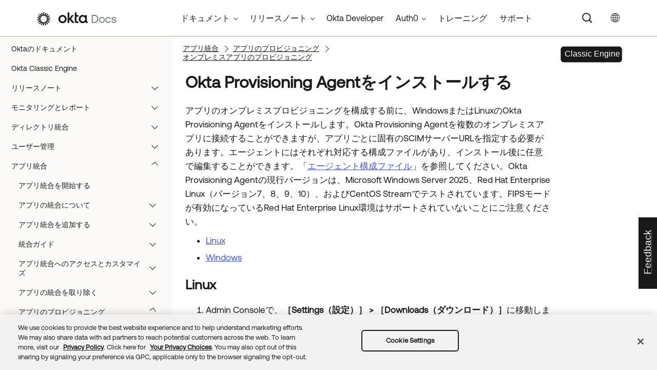

--- FILE ---
content_type: text/html; charset=UTF-8
request_url: https://help.okta.com/ja-jp/content/topics/provisioning/opp/opp-install-agent.htm
body_size: 8527
content:
<!DOCTYPE html>
<html xmlns:MadCap="http://www.madcapsoftware.com/Schemas/MadCap.xsd" lang="ja-jp" xml:lang="ja-jp" class="_Skins_okta_html5_topnav_nav_poc" data-mc-search-type="Stem" data-mc-help-system-file-name="okta_help.xml" data-mc-path-to-help-system="../../../../" data-mc-has-content-body="True" data-mc-searchable="True" data-mc-toc-path="App integrations|[%=System.LinkedHeader%]|[%=System.LinkedHeader%]" data-mc-target-type="WebHelp2" data-mc-runtime-file-type="Topic;Default" data-mc-preload-images="false" data-mc-in-preview-mode="false">
    <head>
        <meta name="viewport" content="width=device-width, initial-scale=1.0" />
        <meta name="typeofcontent" content="documentation" />
        <meta name="audience" content="admin" />
        <meta http-equiv="Content-Type" content="text/html; charset=utf-8" />
        <meta name="description" content="アプリのオンプレミスプロビジョニングを構成する前に、LinuxまたはWindowsのOkta Provisioning Agentをインストールします。" />
        <meta name="viewport" content="width=device-width, height=device-height" /><title>Okta Provisioning Agentをインストールする | Okta Classic Engine</title>
        <link rel="canonical" href="https://help.okta.com/ja-jp/content/topics/provisioning/opp/opp-install-agent.htm" />
        <meta charset="utf-8" />
        <meta http-equiv="X-UA-Compatible" content="IE=edge" />
        <link rel="shortcut icon" href="../../../Resources/Images/favicon.ico" type="image/x-icon" />
        <!-- Google Tag Manager -->
        <!-- End Google Tag Manager -->
        <!-- Google Tag Manager -->
        <!-- End Google Tag Manager -->
        <!-- Pendo Script (Per Chris Bank) -->
        <!-- End Pendo Script -->
        <link href="../../../../Skins/Default/Stylesheets/Slideshow.css" rel="stylesheet" type="text/css" data-mc-generated="True" />
        <link href="../../../../Skins/Default/Stylesheets/TextEffects.css" rel="stylesheet" type="text/css" data-mc-generated="True" />
        <link href="../../../../Skins/Default/Stylesheets/Topic.css" rel="stylesheet" type="text/css" data-mc-generated="True" />
        <link href="../../../../Skins/Default/Stylesheets/Components/Styles.css" rel="stylesheet" type="text/css" data-mc-generated="True" />
        <link href="../../../../Skins/Default/Stylesheets/Components/Tablet.css" rel="stylesheet" type="text/css" data-mc-generated="True" />
        <link href="../../../../Skins/Default/Stylesheets/Components/Mobile.css" rel="stylesheet" type="text/css" data-mc-generated="True" />
        <link href="../../../../Skins/Default/Stylesheets/Components/Print.css" rel="stylesheet" type="text/css" data-mc-generated="True" />
        <link href="../../../../Skins/Fluid/stylesheets/foundation.6.2.3.css" rel="stylesheet" type="text/css" data-mc-generated="True" />
        <link href="../../../../Skins/Fluid/stylesheets/styles.css" rel="stylesheet" type="text/css" data-mc-generated="True" />
        <link href="../../../../Skins/Fluid/stylesheets/tablet.css" rel="stylesheet" type="text/css" data-mc-generated="True" />
        <link href="../../../../Skins/Fluid/stylesheets/mobile.css" rel="stylesheet" type="text/css" data-mc-generated="True" />
        <link href="../../../../Skins/Fluid/stylesheets/print.css" rel="stylesheet" type="text/css" data-mc-generated="True" />
        <link rel="stylesheet" href="https://static.cloud.coveo.com/searchui/v2.5395/css/CoveoFullSearchNewDesign.css" />
        <style>/*<meta />*/

.button.select-language-button
{
	-pie-background: linear-gradient(#ffffff, #ffffff);
}

.needs-pie
{
	behavior: url('../../../../Resources/Scripts/PIE-no-motw.htc');
}

</style>
        <link href="../../../resources/stylesheets/okta-main-new-nav.css" rel="stylesheet" type="text/css" />
        <script src="../../../../Resources/Scripts/jquery.min.js" type="text/javascript">
        </script>
        <script src="../../../../Resources/Scripts/purify.min.js" type="text/javascript" defer="defer">
        </script>
        <script src="../../../../Resources/Scripts/require.min.js" type="text/javascript">
        </script>
        <script src="../../../../Resources/Scripts/require.config.js" type="text/javascript" defer="defer">
        </script>
        <script src="../../../../Resources/Scripts/foundation.6.2.3_custom.js" type="text/javascript">
        </script>
        <script src="../../../../Resources/Scripts/plugins.min.js" type="text/javascript" defer="defer">
        </script>
        <script src="../../../../Resources/Scripts/MadCapAll.js" type="text/javascript" defer="defer">
        </script>
        <script src="../../../resources/scripts/adobe-tags.js">
        </script>
        <script>
			/* <![CDATA[ */
			(function(w,d,s,l,i){w[l]=w[l]||[];w[l].push({'gtm.start':
			new Date().getTime(),event:'gtm.js'});var f=d.getElementsByTagName(s)[0],
			j=d.createElement(s),dl=l!='dataLayer'?'&l='+l:'';j.async=true;j.src=
			'https://www.googletagmanager.com/gtm.js?id='+i+dl;f.parentNode.insertBefore(j,f);
			})(window,document,'script','dataLayer','GTM-NMZZV4P');
			/* ]]> */
		</script>
        <script>
			/* <![CDATA[ */
			(function(w,d,s,l,i){w[l]=w[l]||[];w[l].push({'gtm.start':
			new Date().getTime(),event:'gtm.js'});var f=d.getElementsByTagName(s)[0],
			j=d.createElement(s),dl=l!='dataLayer'?'&l='+l:'';j.async=true;j.src=
			'https://www.googletagmanager.com/gtm.js?id='+i+dl;f.parentNode.insertBefore(j,f);
			})(window,document,'script','dataLayer','GTM-KXMLV58');
			/* ]]> */
		</script>
        <script>
		/* <![CDATA[ */
		(function(apiKey){
			(function(p,e,n,d,o){var v,w,x,y,z;o=p[d]=p[d]||{};o._q=o._q||[];
			v=['initialize','identify','updateOptions','pageLoad','track'];for(w=0,x=v.length;w<x;++w)(function(m){
			o[m]=o[m]||function(){o._q[m===v[0]?'unshift':'push']([m].concat([].slice.call(arguments,0)));};})(v[w]);
			y=e.createElement(n);y.async=!0;y.src='https://cdn.pendo.io/agent/static/'+apiKey+'/pendo.js';
			z=e.getElementsByTagName(n)[0];z.parentNode.insertBefore(y,z);})(window,document,'script','pendo');

        pendo.initialize({
            visitor: {
                id:              'VISITOR-UNIQUE-ID'
            },
            account: {
                id:           'ACCOUNT-UNIQUE-ID'
            }
        });
		})('a9bd3885-93ae-46ab-700b-dd29e613c19d');
		/* ]]> */
        function openSurvey() {
            window.open('https://surveys.okta.com/jfe/form/SV_e4L0iW8a3tz8Yol?source=' + encodeURIComponent(document.location.href), '_blank');
        }
		</script>
    </head>
    <body>
        <div class="foundation-wrap off-canvas-wrapper">
            <div class="off-canvas-wrapper-inner" data-off-canvas-wrapper="">
                <aside class="off-canvas position-right" role="navigation" id="offCanvas" data-off-canvas="" data-position="right" data-mc-ignore="true">
                    <ul class="off-canvas-drilldown vertical menu off-canvas-list" data-drilldown="" data-mc-back-link="Back" data-mc-css-tree-node-expanded="is-drilldown-submenu-parent" data-mc-css-tree-node-collapsed="is-drilldown-submenu-parent" data-mc-css-sub-menu="vertical menu slide-in-right is-drilldown-submenu" data-mc-include-indicator="False" data-mc-include-icon="False" data-mc-include-parent-link="True" data-mc-include-back="True" data-mc-defer-expand-event="True" data-mc-expand-event="click.zf.drilldown" data-mc-toc="True">
                    </ul>
                </aside>
                <div class="off-canvas-content inner-wrap" data-off-canvas-content="">
                    <div data-sticky-container="" class="title-bar-container">
                        <nav class="title-bar tab-bar sticky" role="banner" data-sticky="" data-options="marginTop:0" style="width:100%" data-sticky-on="only screen and (max-width: 1024px)" data-mc-ignore="true"><a class="skip-to-content fluid-skip showOnFocus" href="#">メインコンテンツにスキップ</a>
                            <div class="middle title-bar-section outer-row clearfix">
                                <div class="menu-icon-container relative clearfix">
                                    <div class="central-account-wrapper">
                                        <div class="central-dropdown"><a class="central-account-drop"><span class="central-account-image"></span><span class="central-account-text">アカウント</span></a>
                                            <div class="central-dropdown-content"><a class="MCCentralLink central-dropdown-content-settings">設定</a>
                                                <hr class="central-separator" /><a class="MCCentralLink central-dropdown-content-logout">ログアウト</a>
                                            </div>
                                        </div>
                                    </div>
                                    <button class="menu-icon" aria-label="ナビゲーションパネルを表示" data-toggle="offCanvas"><span></span>
                                    </button>
                                </div>
                            </div>
                            <div class="title-bar-layout outer-row">
                                <div class="logo-wrapper"><a class="logo" href="https://help.okta.com/ja-jp/content/index.htm" alt="Okta"></a>
                                </div>
                                <div class="navigation-wrapper nocontent">
                                    <ul class="navigation clearfix" role="navigation" data-mc-css-tree-node-has-children="has-children" data-mc-css-sub-menu="sub-menu" data-mc-expand-event="mouseenter" data-mc-top-nav-menu="True" data-mc-max-depth="2" data-mc-include-icon="False" data-mc-include-indicator="False" data-mc-include-children="True" data-mc-include-siblings="True" data-mc-include-parent="True" data-mc-toc="True">
                                        <li class="placeholder" style="visibility:hidden"><a>プレースホルダー</a>
                                        </li>
                                    </ul>
                                </div>
                                <div class="central-account-wrapper">
                                    <div class="central-dropdown"><a class="central-account-drop"><span class="central-account-image"></span><span class="central-account-text">アカウント</span></a>
                                        <div class="central-dropdown-content"><a class="MCCentralLink central-dropdown-content-settings">設定</a>
                                            <hr class="central-separator" /><a class="MCCentralLink central-dropdown-content-logout">ログアウト</a>
                                        </div>
                                    </div>
                                </div>
                                <div class="nav-search-wrapper">
                                    <div class="nav-search row">
                                        <form class="search" action="#">
                                            <div class="search-bar search-bar-container needs-pie">
                                                <input class="search-field needs-pie" type="search" aria-label="検索フィールド" placeholder="検索" />
                                                <div class="search-filter-wrapper"><span class="invisible-label" id="search-filters-label">フィルター： </span>
                                                    <div class="search-filter" aria-haspopup="true" aria-controls="sf-content" aria-expanded="false" aria-label="検索フィルター" title="すべてのファイル" role="button" tabindex="0">
                                                    </div>
                                                    <div class="search-filter-content" id="sf-content">
                                                        <ul>
                                                            <li>
                                                                <button class="mc-dropdown-item" aria-labelledby="search-filters-label filterSelectorLabel-00001"><span id="filterSelectorLabel-00001">すべてのファイル</span>
                                                                </button>
                                                            </li>
                                                        </ul>
                                                    </div>
                                                </div>
                                                <div class="search-submit-wrapper" dir="ltr">
                                                    <div class="search-submit" title="検索" role="button" tabindex="0"><span class="invisible-label">検索を送信</span>
                                                    </div>
                                                </div>
                                            </div>
                                        </form>
                                    </div>
                                </div>
                            </div>
                        </nav>
                    </div>
                    <div class="main-section">
                        <div class="row outer-row sidenav-layout">
                            <nav class="sidenav-wrapper">
                                <div class="sidenav-container">
                                    <ul class="off-canvas-accordion vertical menu sidenav" data-accordion-menu="" data-mc-css-tree-node-expanded="is-accordion-submenu-parent" data-mc-css-tree-node-collapsed="is-accordion-submenu-parent" data-mc-css-sub-menu="vertical menu accordion-menu is-accordion-submenu nested" data-mc-include-indicator="False" data-mc-include-icon="False" data-mc-include-parent-link="False" data-mc-include-back="False" data-mc-defer-expand-event="True" data-mc-expand-event="click.zf.accordionMenu" data-mc-toc="True" data-mc-side-nav-menu="True">
                                    </ul>
                                </div>
                            </nav>
                            <div class="body-container">
                                <div data-mc-content-body="True">
                                    <!-- Google Tag Manager (noscript) -->
                                    <noscript><iframe src="https://www.googletagmanager.com/ns.html?id=GTM-NMZZV4P" height="0" width="0" style="display:none;visibility:hidden"></iframe>
                                    </noscript>
                                    <!-- End Google Tag Manager (noscript) -->
                                    <!-- Google Tag Manager (noscript) -->
                                    <noscript><iframe src="https://www.googletagmanager.com/ns.html?id=GTM-KXMLV58" height="0" width="0" style="display:none;visibility:hidden"></iframe>
                                    </noscript>
                                    <!-- End Google Tag Manager (noscript) -->
                                    <!-- Coveo config parameters -->
                                    <div id="coveo_org_id" style="Display:None"><span class="mc-variable okta-coveo-config.OrgId variable">oktaproduction9ounvcxa</span>
                                    </div>
                                    <div id="coveo_rest_uri" style="Display:None"><span class="mc-variable okta-coveo-config.PlatformRestUri variable">https://platform.cloud.coveo.com/rest/search</span>
                                    </div>
                                    <div id="coveo_search_url" style="Display:None"><span class="mc-variable okta-coveo-config.SearchPageUrl variable">https://support.okta.com/help/s/global-search/%40uri</span>
                                    </div>
                                    <div id="coveo_token_url" style="Display:None"><span class="mc-variable okta-coveo-config.SearchTokenServiceUrl variable">https://support.okta.com/help/services/apexrest/PublicSearchToken?site=help</span>
                                    </div>
                                    <div id="coveo_dev_org_id" style="Display:None"><span class="mc-variable okta-coveo-config.DevOrgId variable">oktanonproduction1il1gtac7</span>
                                    </div>
                                    <div id="coveo_token_url_dev" style="Display:None"><span class="mc-variable okta-coveo-config.SearchTokenServiceUrlDev variable">https://qo2dt8ecve.execute-api.us-west-2.amazonaws.com/dev/token?site=help</span>
                                    </div>
                                    <!-- End Coveo config parameters -->
                                    <!-- ************** Coveo Search bar ************************************* -->
                                    <!-- set margin and size in /Content/Resources/Scripts/coveo-resources/css/Coveo.Okta.StandaloneSearchbox.min.css to make room for replacing Flare-generated top-nav with HTML code (see below)-->
                                    <div id="OLC_Coveo_Headline" class="coveo-headline-wrapper" data-mc-conditions="MultiProdPublish.CoveoSearchBar">
                                        <div class="slds-p-vertical_small">
                                            <!--Search Bar-->
                                            <div class="slds-grid slds-grid_align-center">
                                                <div id="customSelect" class="CoveoCustomSelect slds-float_right">
                                                </div>
                                                <div id="standaloneSearchbox">
                                                    <div class="CoveoAnalytics" data-search-hub="OktaCommunityFullSearch">
                                                    </div>
                                                    <div class="CoveoTab" data-id="Help" data-caption="Help" style="display:none">
                                                    </div>
                                                    <div class="CoveoSearchbox" data-enable-omnibox="true" data-enable-query-suggest-addon="true">
                                                    </div>
                                                </div>
                                            </div>
                                        </div>
                                    </div>
                                    <div class="replace_top_nav">
                                        <div class="logo_container" id="OktaBanner" data-mc-conditions="Primary.live-site-only"><a class="logo" href="https://help.okta.com/ja-jp/content/index.htm" data-test="OktaBanner"><img src="../../../resources/images/okta-assets/logo.png" alt="Oktaのドキュメント" title="Oktaのドキュメント" data-test="OktaBannerImg" /></a>
                                        </div>
                                        <div class="navbar" data-mc-conditions="Primary.live-site-only">
                                            <div class="dropdown" data-test="menuBarCategory" id="documentationMenu" data-mc-conditions="MultiProdPublish.DocMenu">
                                                <button class="dropbtn">ドキュメント <span class="fa fa-caret-down"></span></button>
                                                <div class="dropdown-content" data-test="menuBarItems">
                                                    <div><a href="https://help.okta.com/okta_help.htm?type=oie&amp;id=oie-index" data-test="menuBarLink">Identity Engine</a>
                                                    </div>
                                                    <div><a href="https://help.okta.com/okta_help.htm?id=index-admin" data-test="menuBarLink">Classic Engine</a>
                                                    </div>
                                                    <div><a href="https://help.okta.com/okta_help.htm?type=oag&amp;id=ext_oag_main" data-test="menuBarLink">Access Gateway</a>
                                                    </div>
                                                    <div><a href="https://help.okta.com/okta_help.htm?type=asa&amp;id=csh-asa-overview" data-test="menuBarLink">Advanced Server Access</a>
                                                    </div>
                                                    <div><a href="https://help.okta.com/okta_help.htm?type=aerial&amp;id=aerial-overview" data-test="menuBarLink">Aerial</a>
                                                    </div>
                                                    <div><a href="https://help.okta.com/okta_help.htm?type=ispm&amp;id=csh-ispm-home" data-test="menuBarLink">Identity Security Posture Management</a>
                                                    </div>
                                                    <div><a href="https://help.okta.com/okta_help.htm?type=wf&amp;id=ext-Okta-workflows" data-test="menuBarLink">Workflows</a>
                                                    </div>
                                                </div>
                                            </div>
                                            <div class="dropdown" data-test="menuBarCategory" id="relnotesMenu" data-mc-conditions="MultiProdPublish.DocMenu">
                                                <button class="dropbtn">リリースノート <span class="fa fa-caret-down"></span></button>
                                                <div class="dropdown-content" data-test="menuBarItems">
                                                    <div><a href="https://help.okta.com/okta_help.htm?type=oie&amp;id=csh-oie-release-notes" data-test="menuBarLink">Identity Engine</a>
                                                    </div>
                                                    <div><a href="https://help.okta.com/okta_help.htm?id=ext_okta_relnotes" data-test="menuBarLink">Classic Engine</a>
                                                    </div>
                                                    <div><a href="https://help.okta.com/okta_help.htm?type=oag&amp;id=ext_oag_releasenotes" data-test="menuBarLink">Access Gateway</a>
                                                    </div>
                                                    <div><a href="https://help.okta.com/okta_help.htm?type=asa&amp;id=ext-asa-releasenotes" data-test="menuBarLink">Advanced Server Access</a>
                                                    </div>
                                                    <div><a href="https://help.okta.com/okta_help.htm?type=aerial&amp;id=aerial-releasenotes" data-test="menuBarLink">Aerial</a>
                                                    </div>
                                                    <div><a href="https://help.okta.com/okta_help.htm?type=ispm&amp;id=csh-rn-announcements" data-test="menuBarLink">Identity Security Posture Management</a>
                                                    </div>
                                                    <div><a href="https://help.okta.com/okta_help.htm?type=wf&amp;id=ext-workflows-releasenotes" data-test="menuBarLink">Workflows</a>
                                                    </div>
                                                </div>
                                            </div>
                                            <div class="dropdown" data-test="menuBarCategory" id="oktaDevDocsMenu"><a href="https://developer.okta.com/" target="_blank" data-test="menuBarLink">Okta Developer</a>
                                            </div>
                                            <div class="dropdown" data-test="menuBarCategory" id="auth0Menu">
                                                <button class="dropbtn">Auth0 <span class="fa fa-caret-down"></span></button>
                                                <div class="dropdown-content" data-test="menuBarItems">
                                                    <div><a href="https://auth0.com/docs" target="_blank" data-test="menuBarLink">Auth0ドキュメント</a>
                                                    </div>
                                                    <div><a href="https://docs.fga.dev/" target="_blank" data-test="menuBarLink">Auth0 FGAドキュメント</a>
                                                    </div>
                                                </div>
                                            </div>
                                            <div class="dropdown" data-test="menuBarCategory" id="trainingMenu"><a href="https://www.okta.com/services/training/" target="_blank" data-test="menuBarLink">トレーニング</a>
                                            </div>
                                            <div class="dropdown" data-test="menuBarCategory" id="supportMenu"><a href="https://support.okta.com/help/s/?language=ja" target="_blank" data-test="menuBarLink">サポート</a>
                                            </div>
                                        </div>
                                        <div class="toolbar-main" data-test="toolBar" data-mc-conditions="Primary.live-site-only">
                                            <div class="buttons popup-container clearfix topicToolbarProxy _Skins_okta_toolbar_no_expand mc-component nocontent" style="mc-topic-toolbar-items: ;">
                                                <div class="button-group-container-left">
                                                    <button class="button needs-pie select-language-button" title="言語を変更">
                                                        <div>
                                                            <div role="img" class="button-icon-wrapper" aria-label="言語を変更">
                                                                <div class="button-icon"> </div>
                                                            </div>
                                                        </div>
                                                    </button>
                                                </div>
                                            </div>
                                        </div>
                                    </div>
                                    <!-- **********************  Main content row  ********************** -->
                                    <div class="okta-topics" data-test="bodyWrapper">
                                        <!-- *** Col1: Body Col *** -->
                                        <div>
                                            <div class="is-not-in-mobile">
                                                <!-- Breadcrumbs -->
                                                <div class="nocontent">
                                                    <div class="MCBreadcrumbsBox_0 breadcrumbs" role="navigation" aria-label="ブレッドクラム" data-mc-breadcrumbs-divider="  &gt;  " data-mc-breadcrumbs-count="3" data-mc-toc="True">
                                                    </div>
                                                </div>
                                            </div>
                                            <div class="oie-label" data-mc-conditions="MultiProdPublish.Classic">
                                                <img class="oie-label" title="ラベル：Okta Classic Engineコンテンツ" src="../../../resources/images/okta-assets/classic_engine.svg" />
                                            </div>
                                            <div class="body-main" data-test="bodyContent">
                                                <!-- Main content body -->
                                                <div role="main" id="mc-main-content">
                                                    <h1>Okta Provisioning Agentをインストールする</h1>
                                                    <p>アプリのオンプレミスプロビジョニングを構成する前に、WindowsまたはLinuxの<span class="mc-variable okta-feature-names.Okta_Provisioning_Agent variable">Okta Provisioning Agent</span>をインストールします。<span class="mc-variable okta-feature-names.Okta_Provisioning_Agent variable">Okta Provisioning Agent</span>を複数のオンプレミスアプリに接続することができますが、アプリごとに固有のSCIMサーバーURLを指定する必要があります。エージェントにはそれぞれ対応する構成ファイルがあり、インストール後に任意で編集することができます。「<a href="opp-config.htm" class="MCXref xref">エージェント構成ファイル</a>」を参照してください。<span class="mc-variable okta-feature-names.Okta_Provisioning_Agent variable">Okta Provisioning Agent</span>の現行バージョンは、Microsoft Windows Server 2025、Red Hat Enterprise Linux（バージョン7、8、9、10）、およびCentOS Streamでテストされています。FIPSモードが有効になっているRed Hat Enterprise Linux環境はサポートされていないことにご注意ください。</p>
                                                    <ul>
                                                        <li><a href="#OPP-OPA-InstallLinux" class="MCXref xref">Linux</a>
                                                        </li>
                                                        <li><a href="#OPP-OPA-InstallWindows" class="MCXref xref">Windows</a>
                                                        </li>
                                                    </ul>
                                                    <h2><a name="OPP-OPA-InstallLinux"></a>Linux</h2>
                                                    <ol>
                                                        <li value="1">
                                                            <p><span class="mc-variable okta-feature-names.Admin_Console variable">Admin Console</span>で、<span class="menucascade"><span class="uicontrol">［Settings（設定）］</span><span class="uicontrol">［Downloads（ダウンロード）］</span></span>に移動します。</p>
                                                        </li>
                                                        <li value="2"><span class="wintitle"><span class="mc-variable okta-feature-names.Okta_Provisioning_Agent variable">Okta Provisioning Agent</span>（x64 RPM）</span>の<span class="uicontrol">［Download Latest（最新版をダウンロード）］</span>をクリックします。 </li>
                                                        <li value="3">任意。ダウンロードしたファイルの完全性を確認します。そのファイルハッシュとファイルサイズを<span class="wintitle">［ダウンロード］</span>ページに記載されているものと比較します。<div class="noteOkta"><p class="noteContent">以下のコマンドでは、<span class="filepath">OktaProvisioningAgent.rpm</span>をプレースホルダーとして使用します。それをダウンロードしたファイルの名前に置き換えます（例：<span class="filepath">OktaProvisioningAgent-03.00.00-b2cbcd6.x86_64.rpm</span>）。</p></div><ol style="list-style-type: lower-alpha;"><li value="1"> 次のコマンドを実行して、<span class="mc-variable okta-feature-names.Okta_Provisioning_Agent variable">Okta Provisioning Agent</span>のSHA-512ファイルハッシュを生成します。<span class="codeblock">sha512sum OktaProvisioningAgent.rpm</span></li><li value="2"><span class="mc-variable okta-feature-names.Okta_Provisioning_Agent variable">Okta Provisioning Agent</span>ファイルのサイズを表示します。<span class="codeblock">ls -l OktaProvisioningAgent.rpm</span></li><li value="3"><span class="wintitle">［ダウンロード］</span>ページに戻ります。ダウンロードしたファイルのファイルハッシュとファイルサイズが、<span class="wintitle"><span class="mc-variable okta-feature-names.Okta_Provisioning_Agent variable">Okta Provisioning Agent</span>（x64 RPM）</span>について表示される情報と一致することを確認します。</li></ol></li>
                                                        <li value="4"><span class="mc-variable okta-feature-names.Okta_Provisioning_Agent variable">Okta Provisioning Agent</span>のファイルをスクラッチディレクトリにコピーし、<span class="code">cd</span>でそのディレクトリに移動します。</li>
                                                        <li value="5">次のコマンドを入力し、<span class="filepath">OktaProvisioningAgent.rpm</span>をダウンロードしたファイルの名前に置き換えることで、エージェントをインストールします。<span class="codeblock">sudo yum localinstall OktaProvisioningAgent.rpm</span></li>
                                                        <li value="6">続行するかどうかをたずねるプロンプトが表示されたら、<span class="code">y</span>を入力します。</li>
                                                        <li value="7"><a href="opp-enable-tls.htm" class="MCXref xref">TLS 1.2を有効にします。</a>
            </li>
                                                        <li value="8">次のスクリプトを実行します。<span class="codeblock">sudo /opt/OktaProvisioningAgent/configure_agent.sh</span></li>
                                                        <li value="9">プロンプトにorgのURLを入力します（例：<span class="code">https://mycompany.okta.com</span>）。 </li>
                                                        <li value="10">プロキシサーバーを使用する場合は、<span class="userinput">y</span>と入力し、プロンプトに従ってプロキシの詳細を入力します。使用しない場合は、<span class="userinput">n</span>を入力します。</li>
                                                        <li value="11">構成スクリプトで指定されたアクティベーションURLに移動するように求められます。ブラウザーでそのURLを開きます。</li>
                                                        <li value="12">構成スクリプトからアクティベーションコードを入力し、<span class="uicontrol">［Next（次へ）］</span>をクリックします。</li>
                                                        <li value="13"><span class="uicontrol">［Allow Access（アクセスを許可）］</span>をクリックしてエージェントを登録します。</li>
                                                        <li value="14">コマンドラインに戻ります。構成が完了したことを示すメッセージが表示されたら、次のコマンドをrootとして入力します：<span class="codeblock" xml:space="preserve">systemctl start OktaProvisioningAgent.service</span></li>
                                                        <li value="15"><span class="mc-variable okta-feature-names.Okta_Provisioning_Agent variable">Okta Provisioning Agent</span>が実行されていることを確認するには、ルート権限で次のコマンドを実行します：<span class="codeblock" xml:space="preserve">systemctl status OktaProvisioningAgent.service</span></li>
                                                    </ol>
                                                    <h2><a name="OPP-OPA-InstallWindows"></a>Windows</h2>
                                                    <ol>
                                                        <li value="1">
                                                            <p><span class="mc-variable okta-feature-names.Admin_Console variable">Admin Console</span>で<span class="menucascade"><span class="uicontrol">［Settings（設定）］</span><span class="uicontrol">［Downloads（ダウンロード）］</span></span>に移動します。</p>
                                                        </li>
                                                        <li value="2"><span class="wintitle"><span class="mc-variable okta-feature-names.Okta_Provisioning_Agent variable">Okta Provisioning Agent</span>（Windows x64 EXE）</span>の<span class="uicontrol">［Download Latest（最新版をダウンロード）］</span>をクリックします。 </li>
                                                        <li value="3">任意。ダウンロードしたファイルの完全性を確認します。そのファイルハッシュとファイルサイズを<span class="wintitle">［ダウンロード］</span>ページに記載されているものと比較します。<div class="noteOkta"><p class="noteContent">以下のコマンドでは、<span class="filepath">OktaProvisioningAgent.exe</span>をプレースホルダーとして使用します。それをダウンロードしたファイルの名前に置き換えます（例：<span class="filepath">OktaProvisioningAgent-03.00.00-b2cbcd6.x86_64.exe</span>）。</p></div><ol style="list-style-type: lower-alpha;"><li value="1">コマンドプロンプトから次のコマンドを実行して、<span class="mc-variable okta-feature-names.Okta_Provisioning_Agent variable">Okta Provisioning Agent</span>のSHA-512ファイルハッシュを生成します。<span class="codeblock">CertUtil -hashfile OktaProvisioningAgent.exe SHA512</span></li><li value="2"><span class="mc-variable okta-feature-names.Okta_Provisioning_Agent variable">Okta Provisioning Agent</span>をダウンロードした場所を参照し、ファイルを右クリックして<span class="uicontrol">［Properties（プロパティ）］</span>を選択し、<span class="uicontrol">［Size（サイズ）］</span>フィールドに表示される値を記録して、<span class="uicontrol">［OK］</span>をクリックします。</li><li value="3"><span class="wintitle">［ダウンロード］</span>ページに戻ります。ダウンロードしたファイルのファイルハッシュとファイルサイズが、表示される<span class="wintitle"><span class="mc-variable okta-feature-names.Okta_Provisioning_Agent variable">Okta Provisioning Agent</span>（Windows x64 EXE）</span>の情報と一致することを確認します。</li></ol></li>
                                                        <li value="4">インストーラーを起動し、<span class="uicontrol">［Next（次へ）］</span>をクリックします。</li>
                                                        <li value="5">［License Agreement（ライセンス契約）］ダイアログボックスで、<span class="uicontrol">［Next（次へ）］</span>をクリックします。</li>
                                                        <li value="6">任意。インストールフォルダを変更し、<span class="uicontrol">［Install（インストール）］</span>をクリックします。</li>
                                                        <li value="7">任意。エージェントを実行するOkta環境を選択します。デフォルト環境は<span class="uicontrol">［Production（本番環境）］</span>です。</li>
                                                        <li value="8"><span class="mc-variable okta-variables.ProductName variable">Okta</span>の顧客ドメインURLを入力して<span class="uicontrol">［Next（次へ）］</span>をクリックします。</li>
                                                        <li value="9">任意。環境の必要に応じて、<span class="uicontrol">「Use proxy server（プロキシサーバーを使用する）］</span>を選択し、プロキシサーバーの情報を入力します。</li>
                                                        <li value="10"><span class="uicontrol">［Next（次へ）］</span>をクリックします。</li>
                                                        <li value="11">ブラウザーで指定されたURLを開いてアクティベーションコードを入力し、<span class="uicontrol">［Next（次へ）］</span>をクリックします。</li>
                                                        <li value="12">ブラウザーで、orgにサインインします</li>
                                                        <li value="13">プロンプトに従い、Oktaで認証します（Okta Verifyからのコードを入力するなど）。<span class="uicontrol">［Verify（確認）］</span>をクリックします。</li>
                                                        <li value="14"><span class="uicontrol">［Allow Access（アクセスを許可）］</span>をクリックして<span class="mc-variable okta-variables.ProductName variable">Okta</span> APIへのアクセス許可を付与します。これにより、エージェントがOktaに登録されます。</li>
                                                        <li value="15">インストーラーに戻り、<span class="uicontrol">［Finish（終了）］</span>をクリックします。</li>
                                                        <li value="16"><span class="mc-variable okta-variables.ProductName variable">Okta</span>にサインインします。</li>
                                                        <li value="17"><a href="opp-enable-tls.htm" class="MCXref xref">TLS 1.2を有効にします</a>。            </li>
                                                        <li value="18"><span class="mc-variable okta-feature-names.Admin_Console variable">Okta Admin Console</span>で<span class="uicontrol">［Agents（エージェント）］</span>を選択します。構成した<span class="mc-variable okta-feature-names.Okta_Provisioning_Agent variable">Okta Provisioning Agent</span>がリストに表示されることを確認します。</li>
                                                    </ol>
                                                    <h2>次の手順</h2>
                                                    <p><a href="opp-create-app-instance.htm" class="MCXref xref">Oktaでオンプレミスアプリのインスタンスを作成する</a>
                                                    </p>
                                                </div>
                                            </div>
                                        </div>
                                    </div>
                                    <!-- div class="toolbar-main">
            <MadCap:topicToolbarProxy data-mc-skin="/Project/Skins/okta-toolbar-no-expand.flskn" style="mc-topic-toolbar-items: ;" />
                </div -->
                                    <!-- *********************** Footer rows ********************************* -->
                                    <div class="footer2" data-test="footer">
                                        <div>
                                            <p class="copyright" data-test="copyrightNotice">&copy;  <span class="mc-variable okta-variables.Year variable">2026</span> <span class="mc-variable okta-variables.CompanyName variable">Okta, Inc</span>. All Rights Reserved. それぞれの商標は、それぞれの商標所有者に帰属します。
	</p>
                                        </div>
                                    </div>
                                    <!-- ********************** Scripts ************************************* -->
                                    <script src="../../../resources/scripts/js/ignore-dompurify.js">
                                    </script>
                                    <script src="../../../resources/scripts/js/app.js">
                                    </script>
                                    <script src="../../../resources/scripts/js/vendor/what-input.js">
                                    </script>
                                    <script src="https://cdnjs.cloudflare.com/ajax/libs/foundation/6.4.4-rc1/js/foundation.min.js">
                                    </script>
                                    <!-- Coveo -->
                                    <script src="https://static.cloud.coveo.com/searchui/v2.5395/js/CoveoJsSearch.Lazy.min.js" defer="defer">
                                    </script>
                                    <script src="../../../resources/scripts/coveo-resources/js/cultures/en.js" id="coveoCultureScript" defer="defer">
                                    </script>
                                    <script src="../../../resources/scripts/coveo-resources/js/coveo.madcapflare.requirejs.js" id="coveoRequireScript" defer="defer">
                                    </script>
                                    <script src="../../../resources/scripts/coveo-resources/js/coveo.madcapflare.okta.js" id="coveoInitscript" defer="defer">
                                    </script>
                                    <!-- Feedback tab for Qualtrics survey -->
                                    <div id="feedback-tab" data-mc-conditions="Primary.live-site-only"><a id="feedback-link" href="#" onclick="openSurvey();  return false" target="_blank" title="フィードバックを送信"><div id="feedback-container"><p id="feedback-text" translate="no">Feedback</p></div></a>
                                    </div>
                                </div>
                            </div>
                        </div>
                    </div><a data-close="true"></a>
                </div>
            </div>
        </div>
    </body>
</html>


--- FILE ---
content_type: application/javascript; charset=UTF-8
request_url: https://help.okta.com/ja-jp/Data/Tocs/core__oce__toc_oce_root_Chunk0.js?t=639035020889573208
body_size: 7211
content:
define({'/content/index-admin.htm':{i:[1],t:['Okta Classic Engine'],b:['']},'/content/index.htm':{i:[0],t:['Oktaのドキュメント'],b:['']},'/content/topics/api/trusted-origins-iframe.htm':{i:[1134],t:['iFrameの埋め込み用の信頼済みオリジン'],b:['']},'/content/topics/apiservice/add-api-service-integration.htm':{i:[714],t:['APIサービス統合を追加する'],b:['']},'/content/topics/apiservice/api-service-integration-rotate-client-secret.htm':{i:[715],t:['APIサービス統合のクライアントシークレットをローテーションする'],b:['']},'/content/topics/apiservice/api-service-integrations.htm':{i:[713],t:['APIサービス統合'],b:['']},'/content/topics/apiservice/revoke-api-service-integration.htm':{i:[716],t:['APIサービス統合を取り消す'],b:['']},'/content/topics/apps/aiw-saml-reference.htm':{i:[407],t:['AIW SAMLフィールドリファレンス'],b:['']},'/content/topics/apps/aiw_scim_entitlements.htm':{i:[414],t:['エンタイトルメント管理によってSCIMアプリ統合を作成する'],b:['']},'/content/topics/apps/app-config-guides-main.htm':{i:[432],t:['統合ガイド'],b:['']},'/content/topics/apps/apps-about-oidc.htm':{i:[394],t:['OIDCアプリの統合'],b:['']},'/content/topics/apps/apps-about-saml.htm':{i:[395],t:['SAMLアプリの統合'],b:['']},'/content/topics/apps/apps-about-scim.htm':{i:[398],t:['SCIMアプリの統合'],b:['']},'/content/topics/apps/apps-about-sso.htm':{i:[393],t:['シングルサインオン'],b:['']},'/content/topics/apps/apps-about-swa.htm':{i:[397],t:['SWAアプリの統合'],b:['']},'/content/topics/apps/apps-about-wsfed.htm':{i:[396],t:['WS-Fedアプリ統合'],b:['']},'/content/topics/apps/apps-add-applications.htm':{i:[401],t:['既存のアプリ統合を追加する'],b:['']},'/content/topics/apps/apps-add-notes.htm':{i:[651],t:['アプリ統合にノートを追加する'],b:['']},'/content/topics/apps/apps-assign-applications.htm':{i:[640],t:['アプリの統合を割り当てる'],b:['']},'/content/topics/apps/apps-configure-settings.htm':{i:[417],t:['アプリ統合の設定を構成する'],b:['']},'/content/topics/apps/apps-convert-to-group-managed.htm':{i:[649],t:['アプリ統合を個人での使用からグループでの管理に変換する'],b:['']},'/content/topics/apps/apps-create-bookmark.htm':{i:[426],t:['Bookmarkアプリ統合を作成する'],b:['']},'/content/topics/apps/apps-customize-logo.htm':{i:[650],t:['アプリのロゴをカスタマイズする'],b:['']},'/content/topics/apps/apps-deactivate.htm':{i:[657],t:['アプリの統合を非アクティブ化する'],b:['']},'/content/topics/apps/apps-delete.htm':{i:[658],t:['アプリの統合を削除する'],b:['']},'/content/topics/apps/apps-faq.htm':{i:[712],t:['アプリ統合に関するよくある質問'],b:['']},'/content/topics/apps/apps-fbm-disable.htm':{i:[644],t:['Federation Broker Modeの無効化'],b:['']},'/content/topics/apps/apps-fbm-enable.htm':{i:[643],t:['Federation Broker Modeの有効化'],b:['']},'/content/topics/apps/apps-fbm-known-issues.htm':{i:[645],t:['Federation Broker Modeの既知の制限'],b:['']},'/content/topics/apps/apps-fbm-main.htm':{i:[642],t:['Federation Broker Modeを管理する'],b:['']},'/content/topics/apps/apps-manage-assignments.htm':{i:[641],t:['アプリ統合の割り当てを管理する'],b:['']},'/content/topics/apps/apps-native-to-web.htm':{i:[429],t:['Web SSOへのネイティブを構成する'],b:['']},'/content/topics/apps/apps-oidc-token-encryption.htm':{i:[405],t:['アプリ統合用のOIDC IDトークンを暗号化する'],b:['']},'/content/topics/apps/apps-overview-add-apps.htm':{i:[400],t:['アプリ統合を追加する'],b:['']},'/content/topics/apps/apps-overview-get-started.htm':{i:[391],t:['アプリ統合を開始する'],b:['']},'/content/topics/apps/apps-overview-learn-about.htm':{i:[392],t:['アプリの統合について'],b:['']},'/content/topics/apps/apps-overview-remove-apps.htm':{i:[656],t:['アプリの統合を取り除く'],b:['']},'/content/topics/apps/apps-redirect-unassigned-users.htm':{i:[648],t:['割り当てられていないユーザーをカスタムエラーページにリダイレクトする'],b:['']},'/content/topics/apps/apps-redirect-unauthorized-users.htm':{i:[647],t:['認証されていないユーザーをカスタムログインページにリダイレクトする'],b:['']},'/content/topics/apps/apps-selfservice-admin-workflow.htm':{i:[420],t:['セルフサービスリクエスト機能を構成するワークフロー'],b:['']},'/content/topics/apps/apps-selfservice-approver.htm':{i:[424],t:['アプリ統合リクエストの処理'],b:['']},'/content/topics/apps/apps-selfservice-configureapprovalflow.htm':{i:[422],t:['セルフサービス承認ワークフローを構成する'],b:['']},'/content/topics/apps/apps-selfservice-configureorg.htm':{i:[421],t:['アプリへのセルフサービスアクセスを有効にする'],b:['']},'/content/topics/apps/apps-selfservice-enduser.htm':{i:[423],t:['エンドユーザーとしてアプリの統合を追加する'],b:['']},'/content/topics/apps/apps-selfservice-main.htm':{i:[419],t:['アプリ統合のためのセルフサービス'],b:['']},'/content/topics/apps/apps-show-embed-links.htm':{i:[646],t:['アプリ統合の埋め込みリンクをコピーする'],b:['']},'/content/topics/apps/apps_app_integration_wizard.htm':{i:[402],t:['カスタムアプリ統合を作成する'],b:['']},'/content/topics/apps/apps_app_integration_wizard_oidc.htm':{i:[403],t:['OpenID Connectアプリ統合を作成する'],b:['']},'/content/topics/apps/apps_app_integration_wizard_saml.htm':{i:[406],t:['SAMLアプリ統合を作成する'],b:['']},'/content/topics/apps/apps_app_integration_wizard_scim.htm':{i:[415],t:['SCIMプロビジョニングをアプリ統合に追加する'],b:['']},'/content/topics/apps/apps_app_integration_wizard_swa.htm':{i:[413],t:['SWAアプリ統合を作成する'],b:['']},'/content/topics/apps/apps_apps.htm':{i:[390],t:['アプリ統合'],b:['']},'/content/topics/apps/apps_apps_page.htm':{i:[639],t:['アプリ統合へのアクセスとカスタマイズ'],b:['']},'/content/topics/apps/apps_bookmark_app.htm':{i:[427],t:['IdP起点フローをBookmarkアプリでシミュレートする'],b:['']},'/content/topics/apps/apps_configure_okta_template_ws_federation.htm':{i:[532],t:['OktaテンプレートWSフェデレーションアプリケーションを構成する'],b:['']},'/content/topics/apps/apps_configure_template_app.htm':{i:[425],t:['OktaテンプレートアプリとOktaプラグインテンプレートアプリを構成する'],b:['']},'/content/topics/apps/apps_configuring_ws-federation.htm':{i:[533],t:['Office 365のWS-Federationを構成する'],b:['']},'/content/topics/apps/apps_enable_o365_applications.htm':{i:[529],t:['Microsoft Office 365アプリケーションを有効にする'],b:['']},'/content/topics/apps/apps_mapping_ad_ldap_and_workday_values.htm':{i:[431],t:['SAMLテンプレートでActive Directory、LDAP、Workdayの値をマッピングする'],b:['']},'/content/topics/apps/apps_moving_microsoft.htm':{i:[530],t:['Microsoft Office 365をSecure Web AuthenticationからWS-Federationに移行する'],b:['']},'/content/topics/apps/apps_o365_admin_consent.htm':{i:[521],t:['Microsoftに管理者の同意を提供してOktaでの認証を可能にする'],b:['']},'/content/topics/apps/apps_o365_silent_activation.htm':{i:[522],t:['Office 365サイレントアクティベーション：新しいリリースの実装'],b:['']},'/content/topics/apps/apps_o365_silent_activation_before_2019_09.htm':{i:[523],t:['Office 365サイレントアクティベーション：以前の実装'],b:['']},'/content/topics/apps/apps_okta_enhancements_office_365_integration.htm':{i:[528],t:['Office 365のプロビジョニングとプロビジョニング解除を開始する'],b:['']},'/content/topics/apps/apps_overview_of_managing_apps_and_sso.htm':{i:[416],t:['シングルサインオンオプションを構成する'],b:['']},'/content/topics/apps/apps_revealing_the_password.htm':{i:[653],t:['アプリ統合のパスワードを表示する'],b:['']},'/content/topics/apps/apps_single_logout.htm':{i:[428],t:['アプリ統合でシングルログアウトを構成する'],b:['']},'/content/topics/apps/apps_using_the_confluence_on_premises_saml_app.htm':{i:[462],t:['Confluence On-Premises'],b:['']},'/content/topics/apps/apps_vpn_notification.htm':{i:[652],t:['VPN通知をセットアップする'],b:['']},'/content/topics/apps/azure-ad-office365-main.htm':{i:[480],t:['Microsoft Entra IDとOffice 365'],b:['']},'/content/topics/apps/casb-config-guide.htm':{i:[399],t:['CASB構成ガイド'],b:['']},'/content/topics/apps/configure-app-profile-attributes-oidc.htm':{i:[418],t:['OIDCアプリのプロファイル属性を構成する'],b:['']},'/content/topics/apps/define-attribute-statements.htm':{i:[408],t:['属性ステートメントを定義する'],b:['']},'/content/topics/apps/define-group-attribute-statements.htm':{i:[409],t:['グループ属性ステートメントを定義する'],b:['']},'/content/topics/apps/federated-claims-overview.htm':{i:[411],t:['アプリ統合にカスタムクレームを構成する'],b:['']},'/content/topics/apps/generate-federated-claims.htm':{i:[412],t:['レガシー構成を使用してエンタイトルメントクレームを生成する'],b:['']},'/content/topics/apps/manage-signing-certificates.htm':{i:[410],t:['署名証明書を管理する'],b:['']},'/content/topics/apps/oauth-client-cred-mgmt.htm':{i:[404],t:['OIDCアプリのクライアント認証用のシークレットとキーを管理する'],b:['']},'/content/topics/apps/office365-deployment/add-o365.htm':{i:[496],t:['OktaにOffice 365を追加する'],b:['']},'/content/topics/apps/office365-deployment/assign-o365.htm':{i:[500],t:['Office 365をユーザーやグループに割り当てる'],b:['']},'/content/topics/apps/office365-deployment/configure-sso.htm':{i:[497],t:['Office 365向けにシングルサインオンを構成する'],b:['']},'/content/topics/apps/office365-deployment/deploy-main.htm':{i:[495],t:['Office 365をデプロイする'],b:['']},'/content/topics/apps/office365-deployment/import-ms-graph.htm':{i:[499],t:['Microsoft Graph APIを使用してOffice 365にユーザーをインポートする'],b:['']},'/content/topics/apps/office365-deployment/o365-faqs.htm':{i:[502,535],t:['Office 365の統合に関するよくある質問', 'Office 365に関するよくある質問'],b:['','']},'/content/topics/apps/office365-deployment/provision-users.htm':{i:[498],t:['ユーザーをOffice 365にプロビジョニングする'],b:['']},'/content/topics/apps/office365-deployment/secure-o365.htm':{i:[501],t:['アプリサインオンポリシーを使用してOffice 365を保護する'],b:['']},'/content/topics/apps/office365/about-o365-sign-on-policies.htm':{i:[504],t:['Office 365サインオンポリシーについて'],b:['']},'/content/topics/apps/office365/advanced.htm':{i:[519],t:['Office 365向けの高度な統合に関する項目'],b:['']},'/content/topics/apps/office365/best-practices-sign-on-policies.htm':{i:[505],t:['Office 365サインオンポリシーのセキュリティのベストプラクティス'],b:['']},'/content/topics/apps/office365/create-sign-on-rule.htm':{i:[508],t:['Office 365サインオンルールを作成する'],b:['']},'/content/topics/apps/office365/custom-client-filter.htm':{i:[520],t:['Office 365サインオンポリシーでカスタムクライアントを許可または拒否する'],b:['']},'/content/topics/apps/office365/enable-deprov.htm':{i:[510],t:['Office 365でデプロビジョニングを有効にする'],b:['']},'/content/topics/apps/office365/gcc-mod.htm':{i:[531],t:['Office 365 GCCテナントを構成する'],b:['']},'/content/topics/apps/office365/hybrid-aad-joined-devices-support.htm':{i:[527],t:['OktaでのハイブリッドMicrosoft Entra ID参加デバイスのサポート'],b:['']},'/content/topics/apps/office365/license-mgmt.htm':{i:[516],t:['Office 365ライセンスとロールを管理する'],b:['']},'/content/topics/apps/office365/multiple-domains-support.htm':{i:[526],t:['単一のアプリインスタンスで複数のOffice 365ドメインを連携認証する'],b:['']},'/content/topics/apps/office365/o365-group-push-link.htm':{i:[534],t:['Microsoft Office 365のグループリンク'],b:['']},'/content/topics/apps/office365/o365-main.htm':{i:[494],t:['Microsoft Office 365'],b:['']},'/content/topics/apps/office365/o365-prov-main.htm':{i:[509],t:['Office 365のプロビジョニングとデプロビジョニング'],b:['']},'/content/topics/apps/office365/o365-sign-on-policies-main.htm':{i:[503],t:['Office 365サインオンポリシー'],b:['']},'/content/topics/apps/office365/references/add-custom-attributes.htm':{i:[511],t:['カスタム属性を追加する'],b:['']},'/content/topics/apps/office365/references/deprovision-options.htm':{i:[515],t:['Office 365のデプロビジョニングオプション'],b:['']},'/content/topics/apps/office365/references/map-custom-atrributes.htm':{i:[512],t:['カスタム属性のマッピング'],b:['']},'/content/topics/apps/office365/references/o365-default-sign-on-rules.htm':{i:[507],t:['デフォルトのOffice 365サインオンルール'],b:['']},'/content/topics/apps/office365/references/o365-sign-on-rule-options.htm':{i:[506],t:['Office 365サインオンルールのオプション'],b:['']},'/content/topics/apps/office365/references/o365-supported-user-attributes-import.htm':{i:[518],t:['Office 365のインポートに対応しているユーザープロファイル属性'],b:['']},'/content/topics/apps/office365/references/o365_supported_user_attributes.htm':{i:[517],t:['Office 365のプロビジョニングに対応しているユーザープロファイル属性'],b:['']},'/content/topics/apps/office365/references/provisioning-types.htm':{i:[514],t:['Office 365のプロビジョニングオプション'],b:['']},'/content/topics/apps/office365/silent-activation-migration.htm':{i:[524],t:['レジストリキーベースのOffice 365サイレントアクティベーションを新しい構成に移行する'],b:['']},'/content/topics/apps/office365/skip_group_import_office365.htm':{i:[513],t:['Office 365ユーザーのプロビジョニング中にグループのインポートをスキップする'],b:['']},'/content/topics/apps/office365/use_okta_mfa_azure_ad_mfa.htm':{i:[525],t:['Microsoft Entra IDにOkta MFAを使用する（以前のAzure Active Directory）'],b:['']},'/content/topics/apps/pass-authn-context.htm':{i:[654],t:['動的認証コンテキストを渡す'],b:['']},'/content/topics/apps/pass-device-context-limited-access.htm':{i:[655],t:['制限付きアクセスを使用してデバイスコンテキストを渡す'],b:['']},'/content/topics/apps/provisioning_deprovisioning_overview.htm':{i:[659],t:['アプリのプロビジョニング'],b:['']},'/content/topics/apps/universal-logout-amfa.htm':{i:[430],t:['Universal Logoutを構成する'],b:['']},'/content/topics/automation-hooks/add-automations.htm':{i:[1386],t:['自動化を追加する'],b:['']},'/content/topics/automation-hooks/add-event-hooks.htm':{i:[1394],t:['イベントフックを作成する'],b:['']},'/content/topics/automation-hooks/add-inline-hooks.htm':{i:[1388],t:['インラインフックを追加する'],b:['']},'/content/topics/automation-hooks/automations-main.htm':{i:[1385],t:['自動化'],b:['']},'/content/topics/automation-hooks/delegated-flows/about-delegated-flows.htm':{i:[1399],t:['委任されたフロー'],b:['']},'/content/topics/automation-hooks/delegated-flows/run-delegated-flow.htm':{i:[1400],t:['委任されたフローを実行する'],b:['']},'/content/topics/automation-hooks/delete-inline-hooks.htm':{i:[1391],t:['インラインフックを削除する'],b:['']},'/content/topics/automation-hooks/event-hooks-el.htm':{i:[1396],t:['Okta式言語'],b:['']},'/content/topics/automation-hooks/event-hooks-filters.htm':{i:[1395],t:['イベントフックフィルターを編集する'],b:['']},'/content/topics/automation-hooks/event-hooks-main.htm':{i:[1393],t:['イベントフック'],b:['']},'/content/topics/automation-hooks/event-hooks-preview.htm':{i:[1398],t:['イベントフックをプレビューする'],b:['']},'/content/topics/automation-hooks/inline-hooks-main.htm':{i:[1387],t:['インラインフック'],b:['']},'/content/topics/automation-hooks/manage-keys.htm':{i:[1392],t:['キーを管理する'],b:['']},'/content/topics/automation-hooks/metrics-inline-hooks.htm':{i:[1390],t:['インラインフックの使用状況のメトリクスを表示する'],b:['']},'/content/topics/automation-hooks/preview-inline-hooks.htm':{i:[1389],t:['インラインフックをプレビューする'],b:['']},'/content/topics/automation-hooks/verify-event-hooks.htm':{i:[1397],t:['イベントフックを確認する'],b:['']},'/content/topics/browser-plugin/admin-plugin-settings.htm':{i:[1472],t:['インストールとアップグレードを管理する'],b:['']},'/content/topics/browser-plugin/browser-plugin-main.htm':{i:[1465],t:['Okta Browser Plugin'],b:['']},'/content/topics/browser-plugin/okta-ends-browser-support-for-tls-1.1.htm':{i:[1480],t:['TLS 1.1のサポート終了'],b:['']},'/content/topics/browser-plugin/plugin-access-recent-apps.htm':{i:[1463],t:['最近使用したアプリ'],b:['']},'/content/topics/browser-plugin/plugin-adding-apps.htm':{i:[1467],t:['ユーザーによるアプリの追加を許可する'],b:['']},'/content/topics/browser-plugin/plugin-browser-os.htm':{i:[1479],t:['サポートされるブラウザー'],b:['']},'/content/topics/browser-plugin/plugin-configure-custom-portal.htm':{i:[1469],t:['カスタムエンドユーザーポータルを構成する'],b:['']},'/content/topics/browser-plugin/plugin-make-apps-detectable.htm':{i:[1473],t:['アプリをOktaブラウザープラグインで検出可能にする'],b:['']},'/content/topics/browser-plugin/plugin-prevent-browser-saving-credentials.htm':{i:[1470],t:['ブラウザーが資格情報を保存しないようにする'],b:['']},'/content/topics/browser-plugin/plugin-security.htm':{i:[1466],t:['セキュリティ機能'],b:['']},'/content/topics/browser-plugin/plugin-silent-installation.htm':{i:[1474],t:['サイレントインストール'],b:['']},'/content/topics/browser-plugin/silent-install-chrome.htm':{i:[1475],t:['Chrome'],b:['']},'/content/topics/browser-plugin/silent-install-firefox.htm':{i:[1476],t:['Firefox'],b:['']},'/content/topics/browser-plugin/silent-install-ie.htm':{i:[1477],t:['Internet Explorer'],b:['']},'/content/topics/dashboard/app-switcher.htm':{i:[1481],t:['Oktaファーストパーティアプリスイッチャー'],b:['']},'/content/topics/dashboard/dashboard.htm':{i:[25],t:['管理者ダッシュボード'],b:['']},'/content/topics/dashboard/monitor-org-security.htm':{i:[30],t:['orgのセキュリティを監視する'],b:['']},'/content/topics/dashboard/monitor-sso-apps.htm':{i:[31],t:['SSOアプリを監視する'],b:['']},'/content/topics/dashboard/monitor-your-tasks.htm':{i:[29],t:['タスクを監視する'],b:['']},'/content/topics/dashboard/view-okta-service-status.htm':{i:[28],t:['Oktaサービスのステータスを表示する'],b:['']},'/content/topics/dashboard/view-org-agent-status.htm':{i:[27],t:['orgのエージェント\u0027のステータスを表示する'],b:['']},'/content/topics/dashboard/view-your-org.htm':{i:[26],t:['orgの概要を表示する'],b:['']},'/content/topics/deploymentguides/aws/aws-about-integration.htm':{i:[434],t:['Amazon Web Services統合について'],b:['']},'/content/topics/deploymentguides/aws/aws-assign-aws-groups.htm':{i:[448],t:['AWS管理グループをOkta AWSアプリに割り当てる'],b:['']},'/content/topics/deploymentguides/aws/aws-configure-aws-app.htm':{i:[439],t:['OktaでAmazon Web Servicesアカウントフェデレーションアプリを構成する'],b:['']},'/content/topics/deploymentguides/aws/aws-configure-identity-provider.htm':{i:[436],t:['OktaをAWSアカウントのIDプロバイダーとして構成する'],b:['']},'/content/topics/deploymentguides/aws/aws-configure-saml-sso.htm':{i:[443],t:['SAML SSO用にAWSのアカウントとロールを構成する'],b:['']},'/content/topics/deploymentguides/aws/aws-create-external-roles-groups.htm':{i:[444],t:['外部ディレクトリにAWSロールグループを作成する'],b:['']},'/content/topics/deploymentguides/aws/aws-create-management-groups.htm':{i:[445],t:['管理グループを作成してユーザーをAWSのアカウントとロールにマッピングする'],b:['']},'/content/topics/deploymentguides/aws/aws-deployment.htm':{i:[433],t:['Amazon Web Servicesアカウントフェデレーション'],b:['']},'/content/topics/deploymentguides/aws/aws-enable-role-based.htm':{i:[447],t:['Oktaでグループベースのロールマッピングを有効にする'],b:['']},'/content/topics/deploymentguides/aws/aws-generate-api-key.htm':{i:[438],t:['AWS APIアクセスキーを生成する'],b:['']},'/content/topics/deploymentguides/aws/aws-import-aws-groups.htm':{i:[446],t:['AWSのロールと管理グループをOktaにインポートする'],b:['']},'/content/topics/deploymentguides/aws/aws-manage-user-group-access.htm':{i:[442],t:['AWSユーザーとグループのアクセス管理'],b:['']},'/content/topics/deploymentguides/aws/aws-multiple-architecture.htm':{i:[441],t:['複数のAWSインスタンスを統合する'],b:['']},'/content/topics/deploymentguides/aws/aws-trusted-source.htm':{i:[437],t:['AWSロールの信頼できるソースとしてOktaを追加する'],b:['']},'/content/topics/deploymentguides/aws/connect-okta-multiple-aws-groups.htm':{i:[440],t:['Oktaを複数のAmazon Web Servicesインスタンスに接続する'],b:['']},'/content/topics/deploymentguides/aws/connect-okta-single-aws.htm':{i:[435],t:['Oktaを単一のAmazon Web Servicesインスタンスに接続する'],b:['']},'/content/topics/deploymentguides/sharepoint/guide/add-okta-claim-provider.htm':{i:[540],t:['SharePoint（オンプレミス版）でOktaをクレームプロバイダーとして構成する'],b:['']},'/content/topics/deploymentguides/sharepoint/guide/add-sharepoint.htm':{i:[539],t:['OktaでSharePoint（オンプレミス版）を追加する'],b:['']},'/content/topics/deploymentguides/sharepoint/guide/appendices/faqs.htm':{i:[545],t:['Microsoft SharePoint（オンプレミス版）に関するよくある質問'],b:['']},'/content/topics/deploymentguides/sharepoint/guide/appendices/troubleshooting.htm':{i:[544],t:['トラブルシューティング：Microsoft SharePoint（オンプレミス版）'],b:['']},'/content/topics/deploymentguides/sharepoint/guide/configure-people-picker-plugin.htm':{i:[541],t:['Okta SharePoint People Pickerエージェントを構成する'],b:['']},'/content/topics/deploymentguides/sharepoint/guide/deploy-scenes.htm':{i:[538],t:['デプロイメントのシナリオ'],b:['']},'/content/topics/deploymentguides/sharepoint/guide/deploy-sharepoint.htm':{i:[537],t:['SharePoint（オンプレミス版）向けの一般的なデプロイメントワークフロー'],b:['']},'/content/topics/deploymentguides/sharepoint/guide/install-people-picker-plugin.htm':{i:[542],t:['Okta People Picker for SharePointエージェントをデプロイする'],b:['']},'/content/topics/deploymentguides/sharepoint/guide/sharepoint-main.htm':{i:[536],t:['Microsoft SharePoint（オンプレミス版） '],b:['']},'/content/topics/deploymentguides/sharepoint/guide/uninstall-people-picker-auth.htm':{i:[543],t:['Okta People PickerとOkta認証をアンインストールする'],b:['']},'/content/topics/device-trust/device-trust-landing.htm':{i:[718],t:['Device Trust'],b:['']},'/content/topics/device-trust/dt-win-tpm.htm':{i:[738],t:['Windowsデバイス用のTPMとOkta Device Trust'],b:['']},'/content/topics/device-trust/saml/desktop/configure-conditional-access-policies-desktop.htm':{i:[734],t:['ステップ3：デスクトップデバイス用にVMwareでDevice Trust・アクセスポリシーを構成する'],b:['']},'/content/topics/device-trust/saml/desktop/configure-okta-apps-publish-in-ws1-catalog-desktop.htm':{i:[737],t:['（オプション）OktaアプリをWorkspace ONEカタログに公開する'],b:['']},'/content/topics/device-trust/saml/desktop/configure-okta-apps-vidm-desktop.htm':{i:[733],t:['ステップ2：VMware Identity ManagerでOktaアプリケーションソースを構成する'],b:['']},'/content/topics/device-trust/saml/desktop/configure-okta-idp-vidm-desktop.htm':{i:[736],t:['OktaをVMware Identity ManagerのIDプロバイダーとして構成する'],b:['']},'/content/topics/device-trust/saml/desktop/configure-streamlined-enrollment-vmware-login-with-okta-desktop.htm':{i:[735],t:['デスクトップデバイス用に合理化されたデバイス登録を構成する'],b:['']},'/content/topics/device-trust/saml/desktop/configure-vidm-idp-okta-desktop.htm':{i:[732],t:['ステップ1：OktaでVMware Identity ManagerをIDプロバイダーとして構成する'],b:['']},'/content/topics/device-trust/saml/desktop/enforce-device-trust-sso-with-okta-vmware-ws1-desktop.htm':{i:[731],t:['デスクトップデバイス用にDevice TrustとSSOを適用する'],b:['']},'/content/topics/device-trust/saml/desktop/integrate-okta-dt-with-ws1-desktop.htm':{i:[730],t:['macOSおよびWindowsデバイス用にOktaとVMwareを統合する'],b:['']},'/content/topics/device-trust/saml/mobile/configure-dt-and-access-policies-in-okta-mobile.htm':{i:[726],t:['ステップ3：iOSおよびAndroidデバイス用にOktaでルーティングルール、Device Trust、クライアントアクセスポリシーを構成する'],b:['']},'/content/topics/device-trust/saml/mobile/configure-okta-apps-publish-in-ws1-catalog.htm':{i:[729],t:['（オプション）OktaアプリをWorkspace ONEカタログに公開する'],b:['']},'/content/topics/device-trust/saml/mobile/configure-okta-apps-vidm.htm':{i:[725],t:['ステップ2：VMware Identity ManagerでOktaアプリケーションソースを構成する'],b:['']},'/content/topics/device-trust/saml/mobile/configure-okta-idp-vidm.htm':{i:[728],t:['OktaをVMware Identity ManagerのIDプロバイダーとして構成する'],b:['']},'/content/topics/device-trust/saml/mobile/configure-streamlined-enrollment-vmware-login-with-okta.htm':{i:[727],t:['モバイルデバイス用に合理化されたデバイス登録を構成する'],b:['']},'/content/topics/device-trust/saml/mobile/configure-vidm-idp-okta.htm':{i:[724],t:['ステップ1：OktaでVMware Identity ManagerをIDプロバイダーとして構成する'],b:['']},'/content/topics/device-trust/saml/mobile/enforce-device-trust-mobile-sso-with-okta-vmware-ws1.htm':{i:[723],t:['モバイルデバイス用にDevice TrustとSSOを適用する'],b:['']},'/content/topics/device-trust/saml/mobile/integrate-okta-dt-with-ws1-mobile.htm':{i:[722],t:['AndroidおよびiOSデバイス用にOktaとVMwareを統合する'],b:['']},'/content/topics/devices/devices-main-landing.htm':{i:[717],t:['デバイス'],b:['']},'/content/topics/directory/ad-agent-about-service-account.htm':{i:[69],t:['Oktaサービスアカウントの権限'],b:['']},'/content/topics/directory/ad-agent-add-update-jit.htm':{i:[97],t:['Active Directoryのジャストインタイムプロビジョニングでユーザーを追加および更新する'],b:['']},'/content/topics/directory/ad-agent-appsettings.htm':{i:[87],t:['Okta Active Directory Agentの変数定義'],b:['']},'/content/topics/directory/ad-agent-base-attributes.htm':{i:[112],t:['Active Directoryの基本属性'],b:['']},'/content/topics/directory/ad-agent-change-user.htm':{i:[85],t:['Okta Active Directory Agentのユーザーを変更する'],b:['']},'/content/topics/directory/ad-agent-cofigure-group-push-ad-ous.htm':{i:[103],t:['Active Directory組織単位の拡張グループプッシュを構成する'],b:['']},'/content/topics/directory/ad-agent-configure-import.htm':{i:[79],t:['Active Directoryのインポートとアカウントの設定を構成する'],b:['']},'/content/topics/directory/ad-agent-configure-provisioning.htm':{i:[80],t:['Active Directoryのプロビジョニング設定を構成する'],b:['']},'/content/topics/directory/ad-agent-configure-user-profiles-attributes.htm':{i:[111],t:['Active Directory属性を操作する'],b:['']},'/content/topics/directory/ad-agent-confirm-user-assignments.htm':{i:[99],t:['インポートしたActive Directoryユーザーの割り当てを確定する'],b:['']},'/content/topics/directory/ad-agent-enable-usg.htm':{i:[102],t:['ユニバーサルセキュリティグループのサポートを有効にする'],b:['']},'/content/topics/directory/ad-agent-exclude-username-updates.htm':{i:[114],t:['プロビジョニング中にActive Directoryユーザー名の更新を除外する'],b:['']},'/content/topics/directory/ad-agent-get-started.htm':{i:[65],t:['Active Directory統合を開始する'],b:['']},'/content/topics/directory/ad-agent-high-availability.htm':{i:[72],t:['高可用性と災害復旧について計画する'],b:['']},'/content/topics/directory/ad-agent-import-considerations.htm':{i:[75],t:['インポートに関する考慮事項'],b:['']},'/content/topics/directory/ad-agent-import-groups.htm':{i:[100],t:['Active Directoryからグループをインポートする'],b:['']},'/content/topics/directory/ad-agent-import-users-on-demand.htm':{i:[95],t:['Active Directoryユーザーをオンデマンドでインポートする'],b:['']},'/content/topics/directory/ad-agent-install-dmzports.htm':{i:[88],t:['Active Directory統合用のDMZサーバーポートを構成する'],b:['']},'/content/topics/directory/ad-agent-install-multiple.htm':{i:[81],t:['複数のOkta Active Directory Agentをインストールする'],b:['']},'/content/topics/directory/ad-agent-integrate-existing.htm':{i:[73],t:['既存のActive Directoryフォレストおよびドメインとの統合'],b:['']},'/content/topics/directory/ad-agent-integration-implementation-options.htm':{i:[71],t:['Active Directory統合の実装オプション'],b:['']},'/content/topics/directory/ad-agent-known-issues.htm':{i:[68],t:['Active Directory統合の考慮事項と制限'],b:['']},'/content/topics/directory/ad-agent-log-info.htm':{i:[84],t:['Okta AD Agentログを特定する'],b:['']},'/content/topics/directory/ad-agent-main.htm':{i:[64],t:['Active Directory統合'],b:['']},'/content/topics/directory/ad-agent-manage-integration.htm':{i:[77],t:['Active Directory統合を管理する'],b:['']},'/content/topics/directory/ad-agent-manage-users-groups.htm':{i:[94],t:['Active Directoryユーザーとグループを管理する'],b:['']},'/content/topics/directory/ad-agent-new-integration.htm':{i:[78],t:['Okta Active Directory Agentをインストールする'],b:['']},'/content/topics/directory/ad-agent-ou-updates.htm':{i:[104],t:['Oktaソースユーザーの組織単位の更新を有効化する'],b:['']},'/content/topics/directory/ad-agent-prepare.htm':{i:[74],t:['統合のためにActive Directoryの準備を整える'],b:['']},'/content/topics/directory/ad-agent-prerequisites.htm':{i:[67],t:['Active Directory統合の前提条件'],b:['']},'/content/topics/directory/ad-agent-push-group.htm':{i:[101],t:['OktaからActive Directoryにグループをプッシュする'],b:['']},'/content/topics/directory/ad-agent-register-multipledomains.htm':{i:[89],t:['Okta Active Directory Agentに複数のドメインを登録する'],b:['']},'/content/topics/directory/ad-agent-remove-group-provisioning.htm':{i:[106],t:['Active Directoryプロビジョニングからグループを削除する'],b:['']},'/content/topics/directory/ad-agent-rename-domain-name.htm':{i:[91],t:['Active Directoryドメインの名前を変更する'],b:['']},'/content/topics/directory/ad-agent-schedule-imports.htm':{i:[96],t:['Active Directoryユーザーのインポートのスケジュールを設定する'],b:['']},'/content/topics/directory/ad-agent-threads.htm':{i:[86],t:['Okta Active Directory Agentのスレッド数を変更する'],b:['']},'/content/topics/directory/ad-agent-uninstall.htm':{i:[83],t:['Okta Active Directory Agentをアンインストールする'],b:['']},'/content/topics/directory/ad-agent-update.htm':{i:[82],t:['Okta Active Directory Agentを更新する'],b:['']},'/content/topics/directory/ad-agent-view-associated-users-groups.htm':{i:[105],t:['Active Directoryインスタンスに関連付けられたユーザーとグループを表示する'],b:['']},'/content/topics/directory/ad-agent-workflow.htm':{i:[66],t:['Active Directoryを統合するための一般的なワークフロー'],b:['']},'/content/topics/directory/ad-bidirectional-group-management-configure.htm':{i:[110],t:['ADグループのアクセスガバナンス'],b:['']},'/content/topics/directory/ad-bidirectional-group-management.htm':{i:[109],t:['Active Directoryを使った双方向のグループ管理'],b:['']},'/content/topics/directory/ad-desktop-sso-main.htm':{i:[115],t:['Active Directoryデスクトップシングルサインオン'],b:['']},'/content/topics/directory/ad-dsso-about-failover.htm':{i:[122],t:['エージェントレスデスクトップシングルサインオンのフェイルオーバーについて'],b:['']},'/content/topics/directory/ad-dsso-about-jit.htm':{i:[118],t:['Active Directoryデスクトップシングルサインオンとジャストインタイムプロビジョニングについて'],b:['']},'/content/topics/directory/ad-dsso-about-workflow.htm':{i:[121],t:['Agentless Desktop Single Sign-onのワークフローについて'],b:['']}});

--- FILE ---
content_type: application/javascript; charset=UTF-8
request_url: https://help.okta.com/ja-jp/Data/Tocs/core__oce__toc_oce_root_Chunk2.js?t=639035020889573208
body_size: 5732
content:
define({'/content/topics/identity-governance/iga-reports.htm':{i:[1260],t:['レポート'],b:['']},'/content/topics/identity-governance/iga-usgp-mgt.htm':{i:[1237],t:['ユーザーとリソースの管理'],b:['']},'/content/topics/identity-governance/iga.htm':{i:[1137],t:['Identity Governance'],b:['']},'/content/topics/identity-governance/import-ad-group-owner.htm':{i:[1245],t:['Active Directoryからインポートする'],b:['']},'/content/topics/identity-governance/manage-delegates.htm':{i:[1254],t:['代理人を管理する'],b:['']},'/content/topics/identity-governance/past-access-report.htm':{i:[1267],t:['過去のアクセスリクエストレポート'],b:['']},'/content/topics/identity-governance/past-access-requests-conditions-report.htm':{i:[1268],t:['過去のアクセスリクエスト（条件）レポート'],b:['']},'/content/topics/identity-governance/rc/rc-create-collection.htm':{i:[1228],t:['リソースコレクションを作成する'],b:['']},'/content/topics/identity-governance/rc/rc-get-started.htm':{i:[1227],t:['リソースコレクションを開始する'],b:['']},'/content/topics/identity-governance/rc/rc-manage-apps.htm':{i:[1231],t:['リソースコレクションのアプリを管理する'],b:['']},'/content/topics/identity-governance/rc/rc-manage-assignments.htm':{i:[1230],t:['リソースコレクションの割り当てを管理する'],b:['']},'/content/topics/identity-governance/rc/rc-manage-collection.htm':{i:[1229],t:['リソースコレクションを管理する'],b:['']},'/content/topics/identity-governance/rc/resource-collection.htm':{i:[1226],t:['リソースコレクション'],b:['']},'/content/topics/identity-governance/resource-labels/resource-labels.htm':{i:[1242],t:['リソースラベル'],b:['']},'/content/topics/identity-governance/resource-owners/assign-resource-owners.htm':{i:[1239],t:['リソース所有者を割り当てる'],b:['']},'/content/topics/identity-governance/resource-owners/change-resource-owners.htm':{i:[1240],t:['リソース所有者を変更する'],b:['']},'/content/topics/identity-governance/resource-owners/remove-resource-owners.htm':{i:[1241],t:['リソース所有者を削除する'],b:['']},'/content/topics/identity-governance/resource-owners/resource-owners.htm':{i:[1238],t:['リソース所有者'],b:['']},'/content/topics/identity-governance/sd/create-rules.htm':{i:[1234],t:['職務分離ルールを作成する'],b:['']},'/content/topics/identity-governance/sd/get-started.htm':{i:[1233],t:['職務分離を開始する'],b:['']},'/content/topics/identity-governance/sd/manage-rules.htm':{i:[1235],t:['職務分離ルールを管理する'],b:['']},'/content/topics/identity-governance/sd/separation-of-duties-report.htm':{i:[1269],t:['職務分離レポート'],b:['']},'/content/topics/identity-governance/sd/separation-of-duties.htm':{i:[1232],t:['職務分離'],b:['']},'/content/topics/identity-governance/sd/understand-conflicts.htm':{i:[1236],t:['職務分離の矛盾を理解する'],b:['']},'/content/topics/identity-governance/settings.htm':{i:[1256],t:['Settings（設定）'],b:['']},'/content/topics/identity-governance/update-default-group-profile-ar.htm':{i:[1246],t:['グループプロファイル属性を更新する'],b:['']},'/content/topics/integrations/about-certificates.htm':{i:[970],t:['証明書について'],b:['']},'/content/topics/integrations/adfs-okta-int-access-control.htm':{i:[810],t:['証明書利用者アプリケーションにアクセス制御ポリシーを追加する'],b:['']},'/content/topics/integrations/adfs-okta-int-as-service.htm':{i:[814],t:['Active Directory Federation Services（ADFS）向けMFAをサービスとして有効にする'],b:['']},'/content/topics/integrations/adfs-okta-int-assign-app.htm':{i:[811],t:['Microsoft ADFS（MFA）アプリケーションを割り当てる'],b:['']},'/content/topics/integrations/adfs-okta-int-config.htm':{i:[818],t:['Active Directory Federation Services（ADFS）にMFAを構成する'],b:['']},'/content/topics/integrations/adfs-okta-int-enable-mfa.htm':{i:[809],t:['ADFSでOkta MFAプロバイダーを有効にする'],b:['']},'/content/topics/integrations/adfs-okta-int-enable-oidc.htm':{i:[813],t:['既存のActive Directory Federation ServicesアプリでOpenID Connectを有効にする'],b:['']},'/content/topics/integrations/adfs-okta-int-farm.htm':{i:[816],t:['ファームに関する補足'],b:['']},'/content/topics/integrations/adfs-okta-int-install.htm':{i:[808],t:['ADFSサーバーにOkta ADFSプラグインをインストールする'],b:['']},'/content/topics/integrations/adfs-okta-int-o-config.htm':{i:[807],t:['OktaでMicrosoft ADFSをインストールして構成する'],b:['']},'/content/topics/integrations/adfs-okta-int-ts.htm':{i:[815],t:['トラブルシューティング'],b:['']},'/content/topics/integrations/adfs-okta-int-uninstall.htm':{i:[817],t:['ADFSサーバーからOkta ADFSプラグインをアンインストールする'],b:['']},'/content/topics/integrations/adfs-okta-int-verify.htm':{i:[812],t:['ADFSへのサインイン時にOkta MFAプロンプトを確認する'],b:['']},'/content/topics/integrations/adfs-okta-int.htm':{i:[806],t:['Active Directoryフェデレーションサービス向けのOkta MFA'],b:['']},'/content/topics/integrations/agent_determine_version.htm':{i:[870],t:['RADIUSエージェントのバージョンを確認する'],b:['']},'/content/topics/integrations/agent_install_linux-conf-properties.htm':{i:[865],t:['プロパティを構成する'],b:['']},'/content/topics/integrations/agent_install_linux-conf-proxies.htm':{i:[864],t:['プロキシを構成する'],b:['']},'/content/topics/integrations/agent_install_linux-install.htm':{i:[863],t:['RADIUS Linuxサーバーエージェントをインストールする'],b:['']},'/content/topics/integrations/agent_install_linux-logs.htm':{i:[868],t:['ログファイルにアクセスして管理する'],b:['']},'/content/topics/integrations/agent_install_linux-manage.htm':{i:[866],t:['エージェントを管理する'],b:['']},'/content/topics/integrations/agent_install_linux-ts.htm':{i:[867],t:['Linux RADIUSエージェントのトラブルシューティング'],b:['']},'/content/topics/integrations/agent_install_linux-uninstall.htm':{i:[869],t:['エージェントをアンインストールする'],b:['']},'/content/topics/integrations/agent_install_windows-config.htm':{i:[858],t:['プロパティを構成する'],b:['']},'/content/topics/integrations/agent_install_windows-install.htm':{i:[857],t:['Windows向けのOkta RADIUS Serverエージェントをインストールする'],b:['']},'/content/topics/integrations/agent_install_windows-logs.htm':{i:[859],t:['ログファイルにアクセスして管理する'],b:['']},'/content/topics/integrations/agent_install_windows-ts.htm':{i:[860],t:['Windows RADIUSエージェントのトラブルシューティング'],b:['']},'/content/topics/integrations/agent_install_windows-uninstall.htm':{i:[861],t:['Windows RADIUSエージェントをアンインストールする'],b:['']},'/content/topics/integrations/agent_installing_the_okta_radius_agent-linux.htm':{i:[862],t:['LinuxにOkta RADIUS Serverエージェントをインストールする'],b:['']},'/content/topics/integrations/agent_installing_the_okta_radius_agent.htm':{i:[856],t:['WindowsにOkta RADIUS Serverエージェントをインストールする'],b:['']},'/content/topics/integrations/aws-radius-intg-config-app.htm':{i:[876],t:['Amazon WorkSpacesアプリを追加する'],b:['']},'/content/topics/integrations/aws-radius-intg-config-aws.htm':{i:[873],t:['Amazon WSを準備する'],b:['']},'/content/topics/integrations/aws-radius-intg-config-mfa.htm':{i:[878],t:['Amazon Workspaces MFAを構成する'],b:['']},'/content/topics/integrations/aws-radius-intg-create-inbound.htm':{i:[875],t:['AWS受信ルールを構成する'],b:['']},'/content/topics/integrations/aws-radius-intg-install-radius.htm':{i:[874],t:['AWSにRADIUSエージェントをインストールして構成する'],b:['']},'/content/topics/integrations/aws-radius-intg-prov-users.htm':{i:[879],t:['ユーザーをプロビジョニングする'],b:['']},'/content/topics/integrations/aws-radius-intg-user-exp.htm':{i:[877],t:['MFAを備えたAmazon WorkSpacesのユーザーエクスペリエンス'],b:['']},'/content/topics/integrations/aws-radius-intg.htm':{i:[872],t:['Amazon WorkSpaces'],b:['']},'/content/topics/integrations/beyondtrust-powerbroker-password-safe-radius-intg-add-app.htm':{i:[881],t:['BeyondTrust MFA（RADIUS）アプリを追加する'],b:['']},'/content/topics/integrations/beyondtrust-powerbroker-password-safe-radius-intg-config-gateway.htm':{i:[883],t:['BeyondInsightゲートウェイを構成する'],b:['']},'/content/topics/integrations/beyondtrust-powerbroker-password-safe-radius-intg-config-opt.htm':{i:[882],t:['BeyondTrustの任意設定'],b:['']},'/content/topics/integrations/beyondtrust-powerbroker-password-safe-radius-intg-test.htm':{i:[884],t:['BeyondInsightの統合をテストする'],b:['']},'/content/topics/integrations/beyondtrust-powerbroker-password-safe-radius-intg-ts.htm':{i:[885],t:['BeyondInsight統合のトラブルシューティング'],b:['']},'/content/topics/integrations/beyondtrust-powerbroker-password-safe-radius-intg.htm':{i:[880],t:['BeyondTrust'],b:['']},'/content/topics/integrations/check-point-radius-intg-app.htm':{i:[888],t:['Check Point Software（RADIUS）アプリを追加する'],b:['']},'/content/topics/integrations/check-point-radius-intg-conf-gateway.htm':{i:[889],t:['Check Point SmartConsoleを構成する'],b:['']},'/content/topics/integrations/check-point-radius-intg-configure-opt.htm':{i:[890],t:['Check Pointの任意設定を構成する'],b:['']},'/content/topics/integrations/check-point-radius-intg-flow.htm':{i:[887],t:['Check PointとRADIUSの統合フロー'],b:['']},'/content/topics/integrations/check-point-radius-intg-test.htm':{i:[891],t:['Check PointとRADIUSの統合をテストする'],b:['']},'/content/topics/integrations/check-point-radius-intg-troubleshoot.htm':{i:[892],t:['Check Pointの統合のトラブルシューティング'],b:['']},'/content/topics/integrations/check-point-radius-intg.htm':{i:[886],t:['Check Point'],b:['']},'/content/topics/integrations/cisco-meraki-radius-intg-app-troubleshoot.htm':{i:[899],t:['Cisco Merakiの統合のトラブルシューティング'],b:['']},'/content/topics/integrations/cisco-meraki-radius-intg-app.htm':{i:[895],t:['Cisco Meraki Wireless LAN（RADIUS）アプリを追加する'],b:['']},'/content/topics/integrations/cisco-meraki-radius-intg-clients.htm':{i:[898],t:['Cisco Merakiのワイヤレスクライアントを構成する'],b:['']},'/content/topics/integrations/cisco-meraki-radius-intg-config-opt.htm':{i:[896],t:['Cisco Merakiの任意設定'],b:['']},'/content/topics/integrations/cisco-meraki-radius-intg-flow.htm':{i:[894],t:['Cisco MerakiとRADIUSの統合フロー'],b:['']},'/content/topics/integrations/cisco-meraki-radius-intg-gateway.htm':{i:[897],t:['Cisco MerakiにOkta RADIUSエージェントの使用を構成する'],b:['']},'/content/topics/integrations/cisco-meraki-radius-intg.htm':{i:[893],t:['Cisco Meraki'],b:['']},'/content/topics/integrations/cisco-radius-intg-app.htm':{i:[908],t:['Cisco ASA VPN（RADIUS）アプリを追加する'],b:['']},'/content/topics/integrations/cisco-radius-intg-fmc-app.htm':{i:[913],t:['Cisco VPN for Firewall Management Center RADIUS アプリを追加する'],b:['']},'/content/topics/integrations/cisco-radius-intg-fmc-gw.htm':{i:[914],t:['Cisco Firewall Management Centerを構成する'],b:['']},'/content/topics/integrations/cisco-radius-intg-fmc-test.htm':{i:[915],t:['Cisco Firepower Management Center統合をテストする'],b:['']},'/content/topics/integrations/cisco-radius-intg-fmc.htm':{i:[912],t:['Cisco FMC'],b:['']},'/content/topics/integrations/cisco-radius-intg-gw.htm':{i:[909],t:['Cisco ASAゲートウェイを構成する'],b:['']},'/content/topics/integrations/cisco-radius-intg-ikev2-app.htm':{i:[901],t:['Cisco ASA  IKEv2 RADIUSアプリを追加する'],b:['']},'/content/topics/integrations/cisco-radius-intg-ikev2-gateway.htm':{i:[902],t:['Cisco ASA VPNにRADIUSとの相互運用を構成する'],b:['']},'/content/topics/integrations/cisco-radius-intg-ikev2-opt.htm':{i:[903],t:['任意の設定を構成する'],b:['']},'/content/topics/integrations/cisco-radius-intg-ikev2-test.htm':{i:[906],t:['Cisco ASA統合をテストする'],b:['']},'/content/topics/integrations/cisco-radius-intg-ikev2-trustedca.htm':{i:[905],t:['信頼されたルートCAを構成する'],b:['']},'/content/topics/integrations/cisco-radius-intg-ikev2-windows.htm':{i:[904],t:['Windows VPNを構成する'],b:['']},'/content/topics/integrations/cisco-radius-intg-ikev2.htm':{i:[900],t:['Cisco ASA IKEv2 VPN'],b:['']},'/content/topics/integrations/cisco-radius-intg-opt.htm':{i:[910],t:['任意の設定を構成する'],b:['']},'/content/topics/integrations/cisco-radius-intg-test.htm':{i:[911],t:['Cisco RADIUS ASA VPN統合をテストする'],b:['']},'/content/topics/integrations/cisco-radius-intg.htm':{i:[907],t:['Cisco ASA VPN'],b:['']},'/content/topics/integrations/citrix-netscaler-radius-configure-app.htm':{i:[918],t:['Citrix Gateway（RADIUS）アプリを追加する'],b:['']},'/content/topics/integrations/citrix-netscaler-radius-configure-gateway.htm':{i:[919],t:['Citrix Gatewayを構成する'],b:['']},'/content/topics/integrations/citrix-netscaler-radius-configure-optional.htm':{i:[920],t:['任意の設定を構成する'],b:['']},'/content/topics/integrations/citrix-netscaler-radius-int.htm':{i:[916],t:['Citrix Netscaler'],b:['']},'/content/topics/integrations/citrix-netscaler-radius-support.htm':{i:[917],t:['Citrix Gatewayがサポートするバージョン、クライアント、機能、要素'],b:['']},'/content/topics/integrations/citrix-netscaler-radius-user-exp.htm':{i:[921],t:['Citrix Gatewayエンドユーザーエクスペリエンス'],b:['']},'/content/topics/integrations/epcs-okta-config-chronicles.htm':{i:[823],t:['Chroniclesでデバイスを構成する'],b:['']},'/content/topics/integrations/epcs-okta-config-hyperspace.htm':{i:[824],t:['Hyperspaceを構成する'],b:['']},'/content/topics/integrations/epcs-okta-config-okta.htm':{i:[821],t:['OktaにEpic Hyperspaceをインストールして構成する'],b:['']},'/content/topics/integrations/epcs-okta-flow.htm':{i:[820],t:['規制薬物の電子処方箋（EPCS）用のMFA - フロー'],b:['']},'/content/topics/integrations/epcs-okta-hd-config-chronicles.htm':{i:[832],t:['Chroniclesデバイスを構成する'],b:['']},'/content/topics/integrations/epcs-okta-hd-config-okta.htm':{i:[829],t:['OktaにEpic Hyperdriveをインストールして構成する'],b:['']},'/content/topics/integrations/epcs-okta-hd-config.htm':{i:[831],t:['HyperdriveにOktaとの統合を構成する'],b:['']},'/content/topics/integrations/epcs-okta-hd-flow.htm':{i:[828],t:['規制薬物の電子処方箋用のMFA - フロー'],b:['']},'/content/topics/integrations/epcs-okta-hd-install-agent.htm':{i:[830],t:['Okta Hyperdriveエージェントをインストールする'],b:['']},'/content/topics/integrations/epcs-okta-hd-test.htm':{i:[833],t:['ユーザーのサインインプロセスをテストする'],b:['']},'/content/topics/integrations/epcs-okta-hd-ts.htm':{i:[834],t:['Hyperdrive統合のトラブルシューティング'],b:['']},'/content/topics/integrations/epcs-okta-hd.htm':{i:[827],t:['規制薬物の電子処方箋用のMFA - Hyperdrive'],b:['']},'/content/topics/integrations/epcs-okta-install-agent.htm':{i:[822],t:['Okta Hyperspaceエージェントをインストールする'],b:['']},'/content/topics/integrations/epcs-okta-test.htm':{i:[825],t:['ユーザーのサインインプロセスをテストする'],b:['']},'/content/topics/integrations/epcs-okta-ts.htm':{i:[826],t:['Hyperspace統合のトラブルシューティングを行う'],b:['']},'/content/topics/integrations/epcs-okta.htm':{i:[819],t:['規制薬物の電子処方用のMFA - Hyperspace'],b:['']},'/content/topics/integrations/f5-radius-intg-app.htm':{i:[923],t:['F5 BIG IP RADIUSアプリを追加する'],b:['']},'/content/topics/integrations/f5-radius-intg-gw.htm':{i:[924],t:['F5 BIG IP APMゲートウェイを構成する'],b:['']},'/content/topics/integrations/f5-radius-intg-opt.htm':{i:[925],t:['F5 BIG IPの任意設定を構成する'],b:['']},'/content/topics/integrations/f5-radius-intg-test.htm':{i:[926],t:['F5 BIG IP統合をテストする'],b:['']},'/content/topics/integrations/f5-radius-intg.htm':{i:[922],t:['F5 BigIP APM'],b:['']},'/content/topics/integrations/fortinet-radius-intg-app.htm':{i:[928],t:['Fortinet Fortigate（RADIUS）アプリを追加する'],b:['']},'/content/topics/integrations/fortinet-radius-intg-gw.htm':{i:[929],t:['Fortinetゲートウェイを構成する'],b:['']},'/content/topics/integrations/fortinet-radius-intg-opt.htm':{i:[930],t:['任意の設定を構成する'],b:['']},'/content/topics/integrations/fortinet-radius-intg-test.htm':{i:[931],t:['Fortinetアプライアンスの統合をテストする'],b:['']},'/content/topics/integrations/fortinet-radius-intg-ts.htm':{i:[932],t:['Fortinetアプリケーション統合のトラブルシューティング'],b:['']},'/content/topics/integrations/fortinet-radius-intg.htm':{i:[927],t:['Fortinetアプライアンス'],b:['']},'/content/topics/integrations/getting-started-about-apps.htm':{i:[855],t:['RADIUSエージェントを使用するOktaアプリケーションの作成について'],b:['']},'/content/topics/integrations/getting-started-about-radius.htm':{i:[852],t:['Okta RADIUSエージェントについて'],b:['']},'/content/topics/integrations/getting-started-overview.htm':{i:[854],t:['RADIUSエージェントをインストールして構成する'],b:['']},'/content/topics/integrations/getting-started.htm':{i:[851],t:['RADIUSの統合を開始する'],b:['']},'/content/topics/integrations/ha-main.htm':{i:[850],t:['RADIUS統合'],b:['']},'/content/topics/integrations/integrations-bp-saml.htm':{i:[979],t:['SAML統合のメリット'],b:['']},'/content/topics/integrations/integrations.htm':{i:[871],t:['RADIUS統合'],b:['']},'/content/topics/integrations/netmotion-radius-intg-add-app.htm':{i:[934],t:['NetMotion Mobility（RADIUS）アプリを追加する'],b:['']},'/content/topics/integrations/netmotion-radius-intg-add-trusted-root-cert.htm':{i:[935],t:['Netmotion Mobility：信頼されたルート証明書を追加する'],b:['']},'/content/topics/integrations/netmotion-radius-intg-config-gw.htm':{i:[936],t:['NetMotion MobilityにRADIUSとの連携を構成する'],b:['']},'/content/topics/integrations/netmotion-radius-intg-user-exp.htm':{i:[937],t:['NetMotion Mobilityのユーザーエクスペリエンス'],b:['']},'/content/topics/integrations/netmotion-radius-intg.htm':{i:[933],t:['NetMotion Mobility'],b:['']},'/content/topics/integrations/oamp-okta-config-install.htm':{i:[837],t:['Oracle Access Managerプラグインのインストールと構成'],b:['']},'/content/topics/integrations/oamp-okta-config-oam.htm':{i:[840],t:['モジュール、スキーム、ポリシーを構成する'],b:['']},'/content/topics/integrations/oamp-okta-config-okta.htm':{i:[836],t:['OktaでMFA FactorMFA Authenticator登録を構成する'],b:['']},'/content/topics/integrations/oamp-okta-config-ssl.htm':{i:[841],t:['OAMサーバーでSSLを有効にする'],b:['']},'/content/topics/integrations/oamp-okta-deploy-war.htm':{i:[838],t:['OktaWidget.warをデプロイする'],b:['']},'/content/topics/integrations/oamp-okta-int.htm':{i:[835],t:['Oracle Access Manager用のMFA'],b:['']},'/content/topics/integrations/oamp-okta-mact-plugin.htm':{i:[839],t:['Okta OAMプラグインを手動でアクティブ化する'],b:['']},'/content/topics/integrations/okta_radius_app-gen-add-app.htm':{i:[963],t:['RADIUSアプリを追加する'],b:['']},'/content/topics/integrations/okta_radius_app-gen-addr-filtering.htm':{i:[968],t:['RADIUSサービスアドレスフィルタリング'],b:['']},'/content/topics/integrations/okta_radius_app-gen-client-ip.htm':{i:[966],t:['クライアントIPレポート'],b:['']},'/content/topics/integrations/okta_radius_app-gen-config-app.htm':{i:[964],t:['顧客向けRADIUSアプリケーションを構成する'],b:['']},'/content/topics/integrations/okta_radius_app-gen-group-auth.htm':{i:[967],t:['認可のためのOktaグループメンバーシップ情報'],b:['']},'/content/topics/integrations/okta_radius_app-gen-test.htm':{i:[965],t:['汎用RADIUS統合をテストする'],b:['']},'/content/topics/integrations/okta_radius_app.htm':{i:[962],t:['OktaのRADIUSアプリケーション'],b:['']},'/content/topics/integrations/open-id-connect.htm':{i:[766],t:['汎用OpenID Connect'],b:['']},'/content/topics/integrations/palo-alto-radius-intg-app.htm':{i:[940],t:['Palo Alto Networks VPN（RADIUS）アプリを追加する'],b:['']},'/content/topics/integrations/palo-alto-radius-intg-gateway.htm':{i:[941],t:['Palo Alto Networks VPNにOkta RADIUSの使用を構成する'],b:['']},'/content/topics/integrations/palo-alto-radius-intg-opt.htm':{i:[942],t:['任意の設定を構成する'],b:['']},'/content/topics/integrations/palo-alto-radius-intg-support.htm':{i:[939],t:['Palo Alto Networksがサポートする機能と要素'],b:['']},'/content/topics/integrations/palo-alto-radius-intg-test.htm':{i:[943],t:['Palo Alto Networks VPN統合をテストする'],b:['']},'/content/topics/integrations/palo-alto-radius-intg-ts.htm':{i:[944],t:['Palo Alto Networks VPN統合のトラブルシューティング'],b:['']},'/content/topics/integrations/palo-alto-radius-intg.htm':{i:[938],t:['Palo Alto Networks VPN'],b:['']},'/content/topics/integrations/pulse-secure-radius-intg-app.htm':{i:[947],t:['Pulse Connect Secure（RADIUS）アプリを追加する'],b:['']},'/content/topics/integrations/pulse-secure-radius-intg-config-opt.htm':{i:[949],t:['Pulse Secureの任意設定'],b:['']},'/content/topics/integrations/pulse-secure-radius-intg-gw.htm':{i:[948],t:['Pulse Connect Secureゲートウェイを構成する'],b:['']},'/content/topics/integrations/pulse-secure-radius-intg-support.htm':{i:[946],t:['Pulse Connect Secureがサポートするバージョンと要素'],b:['']},'/content/topics/integrations/pulse-secure-radius-intg-test.htm':{i:[950],t:['Pulse Connect Secure統合をテストする'],b:['']},'/content/topics/integrations/pulse-secure-radius-intg.htm':{i:[945],t:['Pulse Connect Secure'],b:['']},'/content/topics/integrations/radius-autopush.htm':{i:[961],t:['RADIUSの自動プッシュ'],b:['']},'/content/topics/integrations/radius-best-pract-about.htm':{i:[971],t:['Okta RADIUS Serverエージェントについて'],b:['']},'/content/topics/integrations/radius-best-pract-deploy-arch.htm':{i:[973],t:['RADIUSデプロイメントアーキテクチャ'],b:['']},'/content/topics/integrations/radius-best-pract-flow.htm':{i:[853,972],t:['Okta RADIUS Serverエージェントフロー', 'Okta RADIUS Serverエージェントフロー'],b:['','']},'/content/topics/integrations/radius-best-pract-logging.htm':{i:[977],t:['RADIUSサーバーのログ'],b:['']},'/content/topics/integrations/radius-best-pract-network-zones.htm':{i:[978],t:['RADIUSネットワークゾーン'],b:['']},'/content/topics/integrations/radius-best-pract-sess-per.htm':{i:[974],t:['RADIUSセッション永続化のベストプラクティス'],b:['']},'/content/topics/integrations/radius-best-pract-thruput.htm':{i:[975],t:['RADIUSスループットおよびスケーリングベンチマーク'],b:['']},'/content/topics/integrations/radius-best-pract-ts.htm':{i:[976],t:['RADIUSのよくある問題および懸念事項'],b:['']},'/content/topics/integrations/radius-best-pract.htm':{i:[969],t:['RADIUSサーバーのベストプラクティス'],b:['']},'/content/topics/integrations/related-integrations.htm':{i:[791],t:['サードパーティ製エージェントのMFA'],b:['']},'/content/topics/integrations/sophos-radius-intg-app.htm':{i:[952],t:['Sophos UTM（RADIUS）アプリを追加する'],b:['']},'/content/topics/integrations/sophos-radius-intg-config-opt.htm':{i:[954],t:['Sophos UTMの任意設定'],b:['']},'/content/topics/integrations/sophos-radius-intg-gw.htm':{i:[953],t:['Sophos USMゲートウェイを構成する'],b:['']},'/content/topics/integrations/sophos-radius-intg-test.htm':{i:[955],t:['Sophos UTM統合をテストする'],b:['']},'/content/topics/integrations/sophos-radius-intg.htm':{i:[951],t:['Sophos UTM'],b:['']},'/content/topics/integrations/vmware-horizon-radius-intg-app.htm':{i:[957],t:['VMware Horizon View (RADIUS）アプリを追加する'],b:['']},'/content/topics/integrations/vmware-horizon-radius-intg-config-opt.htm':{i:[959],t:['VMware Horizon Viewの任意設定'],b:['']},'/content/topics/integrations/vmware-horizon-radius-intg-gw.htm':{i:[958],t:['VMware Horizon View Connection Serverを構成する'],b:['']},'/content/topics/integrations/vmware-horizon-radius-intg-test.htm':{i:[960],t:['VMware Horizon統合をテストする'],b:['']},'/content/topics/integrations/vmware-horizon-radius-intg.htm':{i:[956],t:['VMWare Horizon View'],b:['']},'/content/topics/ispm/okta.htm':{i:[555],t:['Okta Identity Security Posture Management（ISPM）'],b:['']},'/content/topics/miscellaneous/get-ids.htm':{i:[1492],t:['オブジェクトID'],b:['']},'/content/topics/miscellaneous/ms-entra-id-migration/complete-okta-setup.htm':{i:[1489],t:['Oktaのセットアップを完了する'],b:['']},'/content/topics/miscellaneous/ms-entra-id-migration/configure-bookmark-apps.htm':{i:[1488],t:['ブックマークアプリを構成する'],b:['']},'/content/topics/miscellaneous/ms-entra-id-migration/migrate-apps.htm':{i:[1487],t:['アプリを移行する'],b:['']},'/content/topics/miscellaneous/ms-entra-id-migration/migrate-policies.htm':{i:[1486],t:['移行ポリシー'],b:['']},'/content/topics/miscellaneous/ms-entra-id-migration/migration-tasks.htm':{i:[1484],t:['移行タスク'],b:['']},'/content/topics/miscellaneous/ms-entra-id-migration/ms-entra-id-okta-migration.htm':{i:[1483],t:['Microsoft Entra IDからOktaにポリシーとアプリを移行する'],b:['']},'/content/topics/miscellaneous/ms-entra-id-migration/prepare-to-migrate.htm':{i:[1485],t:['移行を準備する'],b:['']},'/content/topics/miscellaneous/okta-verify-platforms.htm':{i:[774],t:['サポートされているプラットフォーム'],b:['']},'/content/topics/miscellaneous/platforms_browser_os_support.htm':{i:[1497],t:['サポートされるオペレーティングシステムとブラウザー'],b:['']},'/content/topics/miscellaneous/reference-main.htm':{i:[1482],t:['リソース'],b:['']},'/content/topics/mobile/apps_okta_mobile.htm':{i:[740],t:['Okta Mobileについて'],b:['']},'/content/topics/mobile/dt-mdm-managed-android-devices.htm':{i:[720],t:['MDM管理対象のAndroidデバイス '],b:['']},'/content/topics/mobile/okta-mobile-overview.htm':{i:[739],t:['Okta Mobile'],b:['']},'/content/topics/mobile/okta-verify-overview.htm':{i:[771],t:['Okta Verify'],b:['']},'/content/topics/mobile/okta_device_trust_native_apps_safari_mdm_devices.htm':{i:[721],t:['MDM管理対象のiOSデバイス'],b:['']},'/content/topics/mobile/okta_mobile_device_trust_windows-desktop.htm':{i:[719],t:['管理対象のWindowsコンピューター'],b:['']},'/content/topics/mobile/okta_mobile_obtaining_okta_android_installers.htm':{i:[744],t:['Google Playストア以外のOkta Androidアプリ'],b:['']},'/content/topics/mobile/okta_mobile_safari_extension.htm':{i:[743],t:['Okta MobileのSafari用拡張機能'],b:['']},'/content/topics/mobile/om-admin-config-apps.htm':{i:[742],t:['Okta Mobileでアプリを非表示にする'],b:['']},'/content/topics/mobile/om-admin-config-settings.htm':{i:[741],t:['設定を構成する'],b:['']},'/content/topics/mobile/ov-admin-config.htm':{i:[772],t:['Okta Verifyの構成'],b:['']},'/content/topics/mobile/ov-data-types.htm':{i:[773],t:['収集されるデータ型'],b:['']},'/content/topics/okta-personal/okta-personal-for-workforce/end-user-interface.htm':{i:[1456],t:['インターフェイスアップデートを構成する'],b:['']},'/content/topics/okta-personal/okta-personal-for-workforce/get-started.htm':{i:[1455],t:['Okta Personal for Workforce'],b:['']},'/content/topics/okta-personal/okta-personal-for-workforce/personal-app-migration.htm':{i:[1457],t:['Okta Personalへのアプリの移行を構成する'],b:['']},'/content/topics/okta-personal/okta-personal-for-workforce/user-experience.htm':{i:[1458],t:['Okta Personal for Workforceのユーザーエクスペリエンス'],b:['']},'/content/topics/privileged-access/clients/pam-client-cli-commands.htm':{i:[1337],t:['Okta Privileged Accessクライアントを使用する'],b:['']},'/content/topics/privileged-access/clients/pam-client-tools-cygwin.htm':{i:[1344],t:['Okta Privileged Access向けにCygwinを構成する'],b:['']},'/content/topics/privileged-access/clients/pam-client-tools-putty.htm':{i:[1345],t:['Okta Privileged Access向けのPuTTYを使用する'],b:['']},'/content/topics/privileged-access/clients/pam-client-tools-royaltsx.htm':{i:[1346],t:['Okta Privileged Access向けにRoyal TSXを構成する'],b:['']},'/content/topics/privileged-access/clients/pam-client-tools-winscp.htm':{i:[1347],t:['Okta Privileged Access向けのWinSCPを使用する'],b:['']},'/content/topics/privileged-access/clients/pam-client-tools.htm':{i:[1343],t:['Okta Privileged Accessで使用するクライアントを構成する'],b:['']},'/content/topics/privileged-access/clients/pam-clients.htm':{i:[1328],t:['クライアント'],b:['']},'/content/topics/privileged-access/clients/pam-enroll-clients.htm':{i:[1335],t:['Okta Privileged Accessクライアントを登録する'],b:['']},'/content/topics/privileged-access/clients/pam-sft-keyring.htm':{i:[1338],t:['SFTキーリング'],b:['']},'/content/topics/privileged-access/clients/pam-silent-client-enroll.htm':{i:[1336],t:['Okta Privileged Accessクライアントをサイレント登録する'],b:['']},'/content/topics/privileged-access/clients/pam-url-handler.htm':{i:[1339],t:['URLハンドラー'],b:['']},'/content/topics/privileged-access/gateways/pam-enable-session-capture.htm':{i:[1356],t:['プロジェクトでセッションの記録を有効にする'],b:['']},'/content/topics/privileged-access/gateways/pam-gateway-capacity-planning.htm':{i:[1359],t:['Okta Privileged Accessゲートウェイの容量計画'],b:['']},'/content/topics/privileged-access/gateways/pam-gateway-configure.htm':{i:[1353],t:['Okta Privileged Accessゲートウェイを構成する'],b:['']},'/content/topics/privileged-access/gateways/pam-gateway-high-availability.htm':{i:[1360],t:['Okta Privileged Accessゲートウェイの高可用性'],b:['']},'/content/topics/privileged-access/gateways/pam-gateway-manage.htm':{i:[1354],t:['Okta Privileged Accessゲートウェイを管理する'],b:['']},'/content/topics/privileged-access/gateways/pam-gateway-view-session-logs.htm':{i:[1358],t:['セッションログを管理する'],b:['']},'/content/topics/privileged-access/gateways/pam-gateways-tokens-labels.htm':{i:[1352],t:['トークンとラベルを作成する'],b:['']},'/content/topics/privileged-access/gateways/pam-gateways.htm':{i:[1348],t:['ゲートウェイ'],b:['']},'/content/topics/privileged-access/gateways/pam-rdp-transcoder.htm':{i:[1357],t:['RDPセッショントランスコーダーをインストールする'],b:['']},'/content/topics/privileged-access/gateways/pam-session-capture.htm':{i:[1355],t:['セッションの記録'],b:['']},'/content/topics/privileged-access/pam-access-request.htm':{i:[1306],t:['Okta Privileged Accessとアクセスリクエスト'],b:['']},'/content/topics/privileged-access/pam-accounts.htm':{i:[1367],t:['Okta Privileged Accessアカウント'],b:['']},'/content/topics/privileged-access/pam-ad-accnts-project.htm':{i:[1298],t:['Active Directoryアカウント'],b:['']},'/content/topics/privileged-access/pam-ad-account-rules-setup.htm':{i:[1289],t:['Active Directoryアカウントルールをセットアップする'],b:['']},'/content/topics/privileged-access/pam-ad-account-rules.htm':{i:[1288],t:['Active Directoryアカウントルール'],b:['']},'/content/topics/privileged-access/pam-ad-accounts-setup.htm':{i:[1285],t:['Active Directoryアカウントを開始する'],b:['']}});

--- FILE ---
content_type: application/javascript; charset=UTF-8
request_url: https://help.okta.com/ja-jp/Data/Tocs/core__oce__toc_oce_root_Chunk3.js?t=639035020889573208
body_size: 5734
content:
define({'/content/topics/privileged-access/pam-ad-accounts.htm':{i:[1283],t:['Active Directoryアカウントを管理する'],b:['']},'/content/topics/privileged-access/pam-ad-domain-activate.htm':{i:[1287],t:['Active Directoryドメインをセットアップする'],b:['']},'/content/topics/privileged-access/pam-ad-manual-assignment.htm':{i:[1290],t:['アカウントの手動割り当て'],b:['']},'/content/topics/privileged-access/pam-ad-requirements.htm':{i:[1284],t:['要件と制限'],b:['']},'/content/topics/privileged-access/pam-ad-setup-ad-agent.htm':{i:[1286],t:['Okta Active Directory（AD）エージェントにパスワード管理権限を付与する'],b:['']},'/content/topics/privileged-access/pam-add-rules.htm':{i:[1304],t:['ポリシーにルールを追加する'],b:['']},'/content/topics/privileged-access/pam-agent-lifecycle.htm':{i:[1326],t:['Okta Privileged AccessのエージェントのLifecycle Managementフックを構成する'],b:['']},'/content/topics/privileged-access/pam-attribute-conflicts.htm':{i:[1372],t:['属性の競合'],b:['']},'/content/topics/privileged-access/pam-audit-events-with-okta-syslog.htm':{i:[1361],t:['Okta System Logによる監査イベントの統合'],b:['']},'/content/topics/privileged-access/pam-certify-service-accounts.htm':{i:[1307],t:['サービスアカウントを認定する'],b:['']},'/content/topics/privileged-access/pam-checkout-checkin.htm':{i:[1310],t:['チェックアウト'],b:['']},'/content/topics/privileged-access/pam-checkout-force-checkin.htm':{i:[1312],t:['チェックインを強制する'],b:['']},'/content/topics/privileged-access/pam-components.htm':{i:[1368],t:['コンポーネント'],b:['']},'/content/topics/privileged-access/pam-config-group-sync.htm':{i:[1275],t:['グループ同期を構成する'],b:['']},'/content/topics/privileged-access/pam-configure-checkout.htm':{i:[1311],t:['チェックアウトを有効化する'],b:['']},'/content/topics/privileged-access/pam-configure-kubernetes-access-management.htm':{i:[1363],t:['Kubernetesアクセス管理を構成する'],b:['']},'/content/topics/privileged-access/pam-custom-ssh-server.htm':{i:[1325],t:['サーバー用にSSHD構成をカスタマイズする'],b:['']},'/content/topics/privileged-access/pam-default-ports.htm':{i:[1373],t:['Okta Privileged Accessのポート要件'],b:['']},'/content/topics/privileged-access/pam-domain-controller.htm':{i:[1291],t:['Windowsドメインコントローラー'],b:['']},'/content/topics/privileged-access/pam-enduser.htm':{i:[1313],t:['ユーザーガイド'],b:['']},'/content/topics/privileged-access/pam-get-started.htm':{i:[1273],t:['Okta Privileged Accessを開始する'],b:['']},'/content/topics/privileged-access/pam-get-support.htm':{i:[1383],t:['サポートを受ける'],b:['']},'/content/topics/privileged-access/pam-groups.htm':{i:[1277],t:['グループ'],b:['']},'/content/topics/privileged-access/pam-import-user-attributes-using-custom-mappings.htm':{i:[1371],t:['カスタムマッピングを使用してユーザー属性をインポートする'],b:['']},'/content/topics/privileged-access/pam-kubernetes-cluster-connections.htm':{i:[1364],t:['Kubernetesクラスター接続'],b:['']},'/content/topics/privileged-access/pam-kubernetes.htm':{i:[1362],t:['Kubernetesアクセス管理'],b:['']},'/content/topics/privileged-access/pam-mfa.htm':{i:[1308],t:['多要素認証'],b:['']},'/content/topics/privileged-access/pam-okta-accounts.htm':{i:[1296],t:['Oktaサービスアカウント'],b:['']},'/content/topics/privileged-access/pam-overview.htm':{i:[1271],t:['Okta Privileged Access'],b:['']},'/content/topics/privileged-access/pam-policy-concepts.htm':{i:[1374],t:['セキュリティポリシーの概念'],b:['']},'/content/topics/privileged-access/pam-policy-rule-conditions.htm':{i:[1305],t:['ルール条件'],b:['']},'/content/topics/privileged-access/pam-policy.htm':{i:[1303],t:['セキュリティポリシー'],b:['']},'/content/topics/privileged-access/pam-privileged-elevation.htm':{i:[1309],t:['特権昇格'],b:['']},'/content/topics/privileged-access/pam-projects.htm':{i:[1292],t:['プロジェクト'],b:['']},'/content/topics/privileged-access/pam-reference.htm':{i:[1365],t:['リファレンス'],b:['']},'/content/topics/privileged-access/pam-resource-assignment.htm':{i:[1281],t:['リソースの割り当て'],b:['']},'/content/topics/privileged-access/pam-resource-groups.htm':{i:[1280],t:['リソースグループ'],b:['']},'/content/topics/privileged-access/pam-resource-management.htm':{i:[1279],t:['リソース管理'],b:['']},'/content/topics/privileged-access/pam-roles.htm':{i:[1366],t:['ロールと権限'],b:['']},'/content/topics/privileged-access/pam-saas-apps.htm':{i:[1297],t:['SaaSアプリのサービスアカウント'],b:['']},'/content/topics/privileged-access/pam-secrets-folder.htm':{i:[1295],t:['シークレットフォルダー'],b:['']},'/content/topics/privileged-access/pam-secrets-permissions.htm':{i:[1376],t:['シークレット権限'],b:['']},'/content/topics/privileged-access/pam-secrets.htm':{i:[1294],t:['シークレット'],b:['']},'/content/topics/privileged-access/pam-security-administration.htm':{i:[1302],t:['セキュリティ管理'],b:['']},'/content/topics/privileged-access/pam-server-name-resolution.htm':{i:[1375],t:['サーバー名の解決'],b:['']},'/content/topics/privileged-access/pam-servers.htm':{i:[1293],t:['サーバー'],b:['']},'/content/topics/privileged-access/pam-service-accounts.htm':{i:[1282],t:['サービスアカウントを管理する'],b:['']},'/content/topics/privileged-access/pam-service-users.htm':{i:[1278],t:['サービスユーザー'],b:['']},'/content/topics/privileged-access/pam-set-team-level-user-attributes-in-okta.htm':{i:[1370],t:['チームレベルのユーザー属性を構成する'],b:['']},'/content/topics/privileged-access/pam-setup-prerequisites.htm':{i:[1272],t:['要件と制限'],b:['']},'/content/topics/privileged-access/pam-setup.htm':{i:[1274],t:['Okta Privileged Accessをセットアップする'],b:['']},'/content/topics/privileged-access/pam-sudo-commands-create.htm':{i:[1300],t:['sudoコマンドバンドルを作成する'],b:['']},'/content/topics/privileged-access/pam-sudo-commands.htm':{i:[1299],t:['sudoコマンドバンドル'],b:['']},'/content/topics/privileged-access/pam-supported-os.htm':{i:[1382],t:['サポートされるオペレーティングシステム'],b:['']},'/content/topics/privileged-access/pam-supported-saas-apps.htm':{i:[1381],t:['サポートされるSaaSアプリ'],b:['']},'/content/topics/privileged-access/pam-system-configuration.htm':{i:[1301],t:['システム構成'],b:['']},'/content/topics/privileged-access/pam-user-attributes.htm':{i:[1369],t:['ユーザー属性'],b:['']},'/content/topics/privileged-access/pam-user-management-linux.htm':{i:[1378],t:['Linuxでのユーザー管理'],b:['']},'/content/topics/privileged-access/pam-user-management-windows.htm':{i:[1379],t:['Windowsでのユーザー管理'],b:['']},'/content/topics/privileged-access/pam-user-management.htm':{i:[1377],t:['ユーザー管理'],b:['']},'/content/topics/privileged-access/pam-users-and-groups.htm':{i:[1276],t:['ユーザーとグループの管理'],b:['']},'/content/topics/privileged-access/pam-windows.htm':{i:[1380],t:['Windows内部'],b:['']},'/content/topics/privileged-access/server-agent/pam-configure-server-agent.htm':{i:[1327],t:['Okta Privileged Accessサーバーエージェントを構成する'],b:['']},'/content/topics/privileged-access/server-agent/pam-create-server-enrollment-token.htm':{i:[1321],t:['サーバー登録トークンを作成する'],b:['']},'/content/topics/privileged-access/server-agent/pam-deploy-and-manage-servers.htm':{i:[1314],t:['サーバーのデプロイと管理'],b:['']},'/content/topics/privileged-access/server-agent/pam-enroll-a-server.htm':{i:[1320],t:['サーバー登録'],b:['']},'/content/topics/privileged-access/server-agent/pam-manage-client-servers.htm':{i:[1324],t:['管理対象Okta Privileged Accessサーバーエージェント'],b:['']},'/content/topics/privileged-access/server-agent/pam-unenroll-server.htm':{i:[1323],t:['Okta Privileged Accessからサーバーの登録を解除する'],b:['']},'/content/topics/privileged-access/server-agent/pam-verify-server-enrolled.htm':{i:[1322],t:['サーバー登録を確認する'],b:['']},'/content/topics/privileged-access/tool-setup/install-agent.htm':{i:[1315],t:['Okta Privileged Accessサーバーエージェントをインストールする'],b:['']},'/content/topics/privileged-access/tool-setup/install-client.htm':{i:[1329],t:['Okta Privileged Accessクライアントをインストールする'],b:['']},'/content/topics/privileged-access/tool-setup/pam-custom-ssh-client.htm':{i:[1341],t:['クライアントのSSH構成をカスタマイズする'],b:['']},'/content/topics/privileged-access/tool-setup/pam-gateway-install-redhat.htm':{i:[1350],t:['Okta Privileged AccessゲートウェイをRed Hat（RHEL）またはAmazon Linuxにインストールする'],b:['']},'/content/topics/privileged-access/tool-setup/pam-gateway-install-ubuntu.htm':{i:[1351],t:['Okta Privileged AccessゲートウェイをUbuntu/Debianにインストールする'],b:['']},'/content/topics/privileged-access/tool-setup/pam-install-gateway.htm':{i:[1349],t:['Okta Privileged Accessゲートウェイをインストールする'],b:['']},'/content/topics/privileged-access/tool-setup/pam-rdp.htm':{i:[1342],t:['RDPセットアップ'],b:['']},'/content/topics/privileged-access/tool-setup/pam-sft-osx.htm':{i:[1330],t:['Okta Privileged AccessクライアントをmacOSにインストールする'],b:['']},'/content/topics/privileged-access/tool-setup/pam-sft-redhat.htm':{i:[1331],t:['Okta Privileged AccessクライアントをRed Hat（RHEL）、Amazon Linux、またはAlma Linuxにインストールする'],b:['']},'/content/topics/privileged-access/tool-setup/pam-sft-suse.htm':{i:[1332],t:['Okta Privileged AccessクライアントをSUSE Linuxにインストールする'],b:['']},'/content/topics/privileged-access/tool-setup/pam-sft-ubuntu.htm':{i:[1333],t:['Okta Privileged AccessクライアントをUbuntu/Debianにインストールする'],b:['']},'/content/topics/privileged-access/tool-setup/pam-sft-windows.htm':{i:[1334],t:['Okta Privileged AccessクライアントをWindowsにインストールする'],b:['']},'/content/topics/privileged-access/tool-setup/pam-sftd-redhat.htm':{i:[1316],t:['Okta Privileged AccessサーバーエージェントをRed Hat（RHEL）、Amazon Linux、またはAlma Linuxにインストールする'],b:['']},'/content/topics/privileged-access/tool-setup/pam-sftd-suse.htm':{i:[1317],t:['Okta Privileged AccessサーバーエージェントをSUSE Linuxにインストールする'],b:['']},'/content/topics/privileged-access/tool-setup/pam-sftd-ubuntu.htm':{i:[1318],t:['Okta Privileged AccessサーバーエージェントをUbuntu/Debianにインストールする'],b:['']},'/content/topics/privileged-access/tool-setup/pam-sftd-windows.htm':{i:[1319],t:['Okta Privileged AccessサーバーエージェントをWindowsにインストールする'],b:['']},'/content/topics/privileged-access/tool-setup/pam-ssh.htm':{i:[1340],t:['SSHセットアップ'],b:['']},'/content/topics/provisioning/atlassian/migration-guide.htm':{i:[449],t:['Atlassian'],b:['']},'/content/topics/provisioning/azure/azure-about-integration.htm':{i:[483],t:['Microsoft Entra ID SAMLの統合について'],b:['']},'/content/topics/provisioning/azure/azure-create-enterprise-app.htm':{i:[484],t:['Microsoft Entra IDでOktaエンタープライズアプリを作成する'],b:['']},'/content/topics/provisioning/azure/azure-identify-identity-provider.htm':{i:[485],t:['Microsoft Entra IDをIDプロバイダーにする'],b:['']},'/content/topics/provisioning/azure/azure-integrate-main.htm':{i:[482],t:['SAMLを使用してMicrosoft Entra IDを統合する'],b:['']},'/content/topics/provisioning/azure/azure-integration-main.htm':{i:[481],t:['Microsoft Entra ID'],b:['']},'/content/topics/provisioning/azure/azure-map-attributes.htm':{i:[486],t:['Microsoft Entra ID属性をOkta属性にマッピングする'],b:['']},'/content/topics/provisioning/azure/azure-test-integration.htm':{i:[487],t:['Microsoft Entra IDの統合をテストする'],b:['']},'/content/topics/provisioning/azure/haad-join/about-haad.htm':{i:[489],t:['ハイブリッドMicrosoft Entra IDデバイスについて'],b:['']},'/content/topics/provisioning/azure/haad-join/configure-hybrid-join.htm':{i:[492],t:['Microsoft Entra IDのハイブリッド参加を構成する'],b:['']},'/content/topics/provisioning/azure/haad-join/haad-faqs.htm':{i:[493],t:['ハイブリッドMicrosoft Entra IDの統合に関するよくある質問'],b:['']},'/content/topics/provisioning/azure/haad-join/haad-main.htm':{i:[488],t:['ハイブリッドMicrosoft Entra ID参加を統合する'],b:['']},'/content/topics/provisioning/azure/haad-join/modify-o365-sign-on.htm':{i:[491],t:['オンプレミスとクラウドのアクセス許可をOffice 365のサインオンルールに構成する'],b:['']},'/content/topics/provisioning/azure/haad-join/prereqs-haad.htm':{i:[490],t:['Microsoft Entra ID参加を統合するための前提条件'],b:['']},'/content/topics/provisioning/bamboohr/bamboohr-integrate.htm':{i:[453],t:['BambooHRをOktaと統合する'],b:['']},'/content/topics/provisioning/bamboohr/bamboohr-known-issues.htm':{i:[452],t:['BambooHR統合の既知の問題'],b:['']},'/content/topics/provisioning/bamboohr/bamboohr-main.htm':{i:[450],t:['BambooHR'],b:['']},'/content/topics/provisioning/bamboohr/bamboohr-supported-features.htm':{i:[451],t:['BambooHRでサポートされる機能'],b:['']},'/content/topics/provisioning/box/box-add-attributes.htm':{i:[458],t:['Boxプロファイルに属性を追加する'],b:['']},'/content/topics/provisioning/box/box-add-existing-groups.htm':{i:[459],t:['既存のBoxグループをOktaに追加する'],b:['']},'/content/topics/provisioning/box/box-add-groups-push.htm':{i:[460],t:['BoxをOktaグループに割り当ててグループプッシュを構成する'],b:['']},'/content/topics/provisioning/box/box-integrate-box.htm':{i:[457],t:['BoxをOktaと統合する'],b:['']},'/content/topics/provisioning/box/box-manage-integration.htm':{i:[456],t:['Box統合の管理'],b:['']},'/content/topics/provisioning/box/box-provision.htm':{i:[454],t:['Box'],b:['']},'/content/topics/provisioning/box/box-saml-group-push.htm':{i:[461],t:['BoxにSAMLグループプッシュを構成する'],b:['']},'/content/topics/provisioning/box/box-supported-features.htm':{i:[455],t:['Boxでサポートされる機能'],b:['']},'/content/topics/provisioning/coupa/coupa-integrate.htm':{i:[465],t:['CoupaをOktaと統合する'],b:['']},'/content/topics/provisioning/coupa/coupa-supported-features.htm':{i:[464],t:['Coupaでサポートされる機能'],b:['']},'/content/topics/provisioning/coupa/coupa.htm':{i:[463],t:['Coupa'],b:['']},'/content/topics/provisioning/docusign/docu-integrate.htm':{i:[468],t:['DocuSignをOktaと統合する'],b:['']},'/content/topics/provisioning/docusign/docu-main.htm':{i:[466],t:['DocuSign'],b:['']},'/content/topics/provisioning/docusign/docu-supported-features.htm':{i:[467],t:['DocuSignでサポートされる機能'],b:['']},'/content/topics/provisioning/dropbox/drbx-integrate-dropbox.htm':{i:[474],t:['Dropbox BusinessをOktaと統合する'],b:['']},'/content/topics/provisioning/dropbox/drbx-integration-prerequisites.htm':{i:[470],t:['Dropbox Business統合の前提条件'],b:['']},'/content/topics/provisioning/dropbox/drbx-known-issues.htm':{i:[471],t:['Dropbox Businessの統合に関する既知の問題'],b:['']},'/content/topics/provisioning/dropbox/drbx-main.htm':{i:[469],t:['Dropbox Business'],b:['']},'/content/topics/provisioning/dropbox/drbx-silent-provisioning-workflow.htm':{i:[472],t:['Dropbox Businessをサイレントプロビジョニングする'],b:['']},'/content/topics/provisioning/dropbox/drbx-supported-features.htm':{i:[473],t:['Dropbox Businessでサポートされる機能'],b:['']},'/content/topics/provisioning/google/email-alias.htm':{i:[478],t:['Googleメールエイリアスのサポート'],b:['']},'/content/topics/provisioning/google/google-provisioning.htm':{i:[475],t:['Google Workspace'],b:['']},'/content/topics/provisioning/google/managing-g-suite-users.htm':{i:[477],t:['Google Workspaceユーザーを管理する'],b:['']},'/content/topics/provisioning/google/troubleshooting.htm':{i:[476],t:['トラブルシューティング'],b:['']},'/content/topics/provisioning/lcm/con-okta-prov.htm':{i:[661],t:['プロビジョニング'],b:['']},'/content/topics/provisioning/lcm/lcm-about-user-management.htm':{i:[663],t:['プロビジョニングされたユーザーを追加する'],b:['']},'/content/topics/provisioning/lcm/lcm-add-application.htm':{i:[670],t:['Oktaにアプリの統合を追加する'],b:['']},'/content/topics/provisioning/lcm/lcm-assign-app-groups.htm':{i:[705],t:['グループにアプリの統合を割り当てる'],b:['']},'/content/topics/provisioning/lcm/lcm-assign-app-user.htm':{i:[702],t:['ユーザーにアプリの統合を割り当てる'],b:['']},'/content/topics/provisioning/lcm/lcm-automatic-deactivate.htm':{i:[707],t:['アプリのユーザーを自動的に非アクティブ化する'],b:['']},'/content/topics/provisioning/lcm/lcm-automatic-user-attribute-update.htm':{i:[704],t:['ユーザー属性を自動的に更新する'],b:['']},'/content/topics/provisioning/lcm/lcm-confirm-app-support.htm':{i:[669],t:['既存のOINアプリ統合を検索する'],b:['']},'/content/topics/provisioning/lcm/lcm-convert-user-group.htm':{i:[706],t:['個人の割り当てからグループへの割り当てに変換する'],b:['']},'/content/topics/provisioning/lcm/lcm-create-duplicate-app-instance.htm':{i:[671],t:['重複したアプリインスタンスを作成して構成する'],b:['']},'/content/topics/provisioning/lcm/lcm-deploy-cloud-existing.htm':{i:[665],t:['プロビジョニングをアプリ統合に追加するためのワークフロー'],b:['']},'/content/topics/provisioning/lcm/lcm-deploy-cloud.htm':{i:[664],t:['新しいプロビジョニングアプリ統合を展開するためのワークフロー'],b:['']},'/content/topics/provisioning/lcm/lcm-deprovision-user.htm':{i:[708],t:['ユーザーのデプロビジョニング'],b:['']},'/content/topics/provisioning/lcm/lcm-get-started.htm':{i:[660],t:['プロビジョニングを開始する'],b:['']},'/content/topics/provisioning/lcm/lcm-manage-users.htm':{i:[701],t:['プロビジョニングされたユーザーを管理する'],b:['']},'/content/topics/provisioning/lcm/lcm-provision-application.htm':{i:[672],t:['アプリの統合にプロビジョニングを構成する'],b:['']},'/content/topics/provisioning/lcm/lcm-provision-unprovisioned-users.htm':{i:[703],t:['ユーザーをプロビジョニングする'],b:['']},'/content/topics/provisioning/lcm/lcm-provisioning-workflow.htm':{i:[662],t:['プロビジョニングされたユーザーのライフサイクル'],b:['']},'/content/topics/provisioning/lcm/lcm-reactivate-user.htm':{i:[709],t:['ユーザープロファイルを再度有効にする'],b:['']},'/content/topics/provisioning/lcm/lcm-user-app-assign.htm':{i:[673],t:['アプリの統合を割り当てる'],b:['']},'/content/topics/provisioning/lcm/lcm-user-provision.htm':{i:[668],t:['クラウドアプリケーションのプロビジョニング'],b:['']},'/content/topics/provisioning/lcm/troubleshooting.htm':{i:[710],t:['プロビジョニングのトラブルシューティング'],b:['']},'/content/topics/provisioning/meta/meta-work-accounts-provisioning.htm':{i:[479],t:['Metaワークアカウント'],b:['']},'/content/topics/provisioning/mimecast/mimecast-integrate.htm':{i:[548],t:['Mimecast Personal Portal V3をOktaと統合する'],b:['']},'/content/topics/provisioning/mimecast/mimecast-main.htm':{i:[546],t:['Mimecast Personal Portal V3'],b:['']},'/content/topics/provisioning/mimecast/mimecast-supported-features.htm':{i:[547],t:['Mimecast Personal Portal V3でサポートされる機能'],b:['']},'/content/topics/provisioning/netskope/netskope-integrate.htm':{i:[551,638],t:['NetskopeをOktaと統合する', 'Netskope Admin ConsoleをOktaと統合する'],b:['','']},'/content/topics/provisioning/netskope/netskope-main.htm':{i:[549,636],t:['Netskope', 'Netskope Admin Console'],b:['','']},'/content/topics/provisioning/netskope/netskope-supported-features.htm':{i:[550,637],t:['Netskopeでサポートされる機能', 'Netskope Admin Consoleでサポートされる機能'],b:['','']},'/content/topics/provisioning/opc/connectors/oracle-ebs-attributes.htm':{i:[682],t:['Oracle EBSでサポートされる属性'],b:['']},'/content/topics/provisioning/opc/connectors/oracle-ebs.htm':{i:[681],t:['Oracle EBS用On-prem Connector'],b:['']},'/content/topics/provisioning/opc/connectors/sap-netweaver-abap-admin-roles.htm':{i:[684],t:['SAP Netweaver ABAPの管理者ロールを構成する'],b:['']},'/content/topics/provisioning/opc/connectors/sap-netweaver-abap-attributes.htm':{i:[685],t:['サポートされるSAP Netweaver ABAP属性'],b:['']},'/content/topics/provisioning/opc/connectors/sap-netweaver-abap.htm':{i:[683],t:['SAP Netweaver ABAP用On-prem Connector'],b:['']},'/content/topics/provisioning/opc/opc-connectors.htm':{i:[680],t:['Okta On-prem Connectorガイド'],b:['']},'/content/topics/provisioning/opc/opc-install.htm':{i:[687],t:['Okta On-prem Connectorをインストールする'],b:['']},'/content/topics/provisioning/opc/opc-supported-entitlements.htm':{i:[686],t:['On-prem Connectorでサポートされるエンタイトルメント'],b:['']},'/content/topics/provisioning/opc/opc-systemreqmnts.htm':{i:[689],t:['システム要件'],b:['']},'/content/topics/provisioning/opc/opc-uninstall.htm':{i:[688],t:['Okta On-prem Connectorをアンインストールする'],b:['']},'/content/topics/provisioning/opc/opc.htm':{i:[679],t:['Okta On-prem Connector'],b:['']},'/content/topics/provisioning/opp/opp-api-timeout.htm':{i:[696],t:['API呼び出しのタイムアウト期間を構成する'],b:['']},'/content/topics/provisioning/opp/opp-architecture.htm':{i:[666],t:['オンプレミスプロビジョニング'],b:['']},'/content/topics/provisioning/opp/opp-config.htm':{i:[678],t:['エージェント構成ファイル'],b:['']},'/content/topics/provisioning/opp/opp-connect-scim-connector.htm':{i:[695],t:['SCIMコネクターに接続する'],b:['']},'/content/topics/provisioning/opp/opp-create-app-instance.htm':{i:[690],t:['Oktaでオンプレミスアプリのインスタンスを作成する'],b:['']},'/content/topics/provisioning/opp/opp-create-scim-connectors.htm':{i:[692],t:['オンプレミスプロビジョニングのSCIMコネクターを作成する'],b:['']},'/content/topics/provisioning/opp/opp-enable-tls.htm':{i:[676],t:['TLS 1.2を有効にする'],b:['']},'/content/topics/provisioning/opp/opp-entitlements.htm':{i:[675],t:['オンプレミスプロビジョニングとエンタイトルメント'],b:['']},'/content/topics/provisioning/opp/opp-incremental-import.htm':{i:[698],t:['Okta Provisioning Agentの増分インポート'],b:['']},'/content/topics/provisioning/opp/opp-install-agent.htm':{i:[677],t:['Okta Provisioning Agentをインストールする'],b:['']},'/content/topics/provisioning/opp/opp-main.htm':{i:[674],t:['オンプレミスアプリのプロビジョニング'],b:['']},'/content/topics/provisioning/opp/opp-manage-scim.htm':{i:[691],t:['SCIMコネクターを作成してテストする'],b:['']},'/content/topics/provisioning/opp/opp-manage.htm':{i:[667],t:['オンプレミスプロビジョニングをデプロイするためのワークフロー'],b:['']},'/content/topics/provisioning/opp/opp-on-premises-app-source.htm':{i:[697],t:['オンプレミスアプリをプロファイルソースにする'],b:['']},'/content/topics/provisioning/opp/opp-provision-scim-messages.htm':{i:[694],t:['オンプレミスプロビジョニング用のSCIMメッセージ'],b:['']},'/content/topics/provisioning/opp/opp-test-scim-server.htm':{i:[693],t:['オンプレミスプロビジョニングのSCIMコネクターをテストする'],b:['']},'/content/topics/provisioning/opp/opp-uninstall-reinstall-agent.htm':{i:[700],t:['Okta Provisioning Agentのアンインストールおよび再インストール'],b:['']},'/content/topics/provisioning/opp/opp-upgrade-agent.htm':{i:[699],t:['Okta Provisioning Agentのアップグレード'],b:['']},'/content/topics/provisioning/oraclehcm/oraclehcm-integrate.htm':{i:[558],t:['Oracle Human Capital Managementプロビジョニングを有効にする'],b:['']},'/content/topics/provisioning/oraclehcm/oraclehcm-main.htm':{i:[556],t:['Oracle Human Capital Management'],b:['']},'/content/topics/provisioning/oraclehcm/oraclehcm-supported-features.htm':{i:[557],t:['Oracle Human Capital Managementでサポートされる機能'],b:['']},'/content/topics/provisioning/org2org/org2org-integrate.htm':{i:[554],t:['Okta Org2OrgをOktaと統合する'],b:['']},'/content/topics/provisioning/org2org/org2org-main.htm':{i:[552],t:['Okta Org2Org'],b:['']},'/content/topics/provisioning/org2org/org2org-supported-features.htm':{i:[553],t:['Okta Org2Orgでサポートされる機能'],b:['']},'/content/topics/provisioning/pagerduty/pagerduty-integrate.htm':{i:[561],t:['PagerDutyをOktaと統合する'],b:['']},'/content/topics/provisioning/pagerduty/pagerduty-main.htm':{i:[559],t:['PagerDuty'],b:['']},'/content/topics/provisioning/pagerduty/pagerduty-supported-features.htm':{i:[560],t:['PagerDutyでサポートされる機能'],b:['']},'/content/topics/provisioning/rally/rally-add-attributes.htm':{i:[565],t:['Rallyソフトウェアカスタム属性を追加する'],b:['']},'/content/topics/provisioning/rally/rally-integrate-rally.htm':{i:[564],t:['RallyソフトウェアをOktaと統合する'],b:['']},'/content/topics/provisioning/rally/rally-main.htm':{i:[562],t:['Rally Software'],b:['']},'/content/topics/provisioning/rally/rally-supported-features.htm':{i:[563],t:['Rallyソフトウェアでサポートされる機能'],b:['']},'/content/topics/provisioning/ringcentral/rngc-add-attributes.htm':{i:[573],t:['RingCentralカスタム属性を追加する'],b:['']},'/content/topics/provisioning/ringcentral/rngc-bidirectional-sync.htm':{i:[572],t:['RingCentralの双方向属性同期を有効にする'],b:['']},'/content/topics/provisioning/ringcentral/rngc-integrate-ringcentral.htm':{i:[571],t:['RingCentralとOktaを統合する'],b:['']},'/content/topics/provisioning/ringcentral/rngc-integration-prerequisites.htm':{i:[567],t:['RingCentral統合の前提条件'],b:['']},'/content/topics/provisioning/ringcentral/rngc-main.htm':{i:[566],t:['RingCentral'],b:['']},'/content/topics/provisioning/ringcentral/rngc-manage-integration.htm':{i:[570],t:['RingCentral統合を管理する'],b:['']},'/content/topics/provisioning/ringcentral/rngc-mapping-requirements.htm':{i:[569],t:['OktaからRingCentralへの属性マッピング要件'],b:['']},'/content/topics/provisioning/ringcentral/rngc-supported-features.htm':{i:[568],t:['RingCentralでサポートされる機能'],b:['']},'/content/topics/provisioning/ringcentral/rngc-troubleshooting.htm':{i:[574],t:['RingCentral統合のトラブルシューティング'],b:['']},'/content/topics/provisioning/salesforce/sfdc-add-attributes.htm':{i:[581],t:['Salesforceプロファイルに属性を追加する'],b:['']},'/content/topics/provisioning/salesforce/sfdc-community-integration.htm':{i:[583],t:['Salesforceコミュニティ統合を作成する'],b:['']},'/content/topics/provisioning/salesforce/sfdc-configure-provisioning-rest.htm':{i:[582],t:['OAuthとRESTの統合を構成する'],b:['']},'/content/topics/provisioning/salesforce/sfdc-custom-attributes.htm':{i:[577],t:['サポートされるSalesforceカスタム属性タイプ'],b:['']},'/content/topics/provisioning/salesforce/sfdc-enable-gov-cloud.htm':{i:[585],t:['Salesforce Government Cloud統合を作成する'],b:['']},'/content/topics/provisioning/salesforce/sfdc-enable-provisioning.htm':{i:[580],t:['Salesforceプロビジョニングを有効にする'],b:['']},'/content/topics/provisioning/salesforce/sfdc-enable-sso.htm':{i:[579],t:['Salesforceシングルサインオンを有効にする'],b:['']},'/content/topics/provisioning/salesforce/sfdc-manage-integration.htm':{i:[578],t:['Salesforce統合を管理する'],b:['']},'/content/topics/provisioning/salesforce/sfdc-portal-integration.htm':{i:[584],t:['Salesforceポータル統合を作成する'],b:['']},'/content/topics/provisioning/salesforce/sfdc-provision.htm':{i:[575],t:['Salesforce'],b:['']},'/content/topics/provisioning/salesforce/sfdc-supported-features.htm':{i:[576],t:['Salesforceでサポートされる機能'],b:['']},'/content/topics/provisioning/sentinelone/sentinelone-integrate.htm':{i:[598],t:['SentinelOneプロビジョニングを有効にする'],b:['']},'/content/topics/provisioning/sentinelone/sentinelone-main.htm':{i:[596],t:['SentinelOne'],b:['']},'/content/topics/provisioning/sentinelone/sentinelone-supported-features.htm':{i:[597],t:['SentinelOneでサポートされる機能'],b:['']},'/content/topics/provisioning/servicenow/migration-guide.htm':{i:[601],t:['ServiceNow UD SSO移行ガイド'],b:['']},'/content/topics/provisioning/servicenow/provisioning-migration-guide.htm':{i:[602],t:['ServiceNow UDプロビジョニング移行ガイド'],b:['']},'/content/topics/provisioning/servicenow/servicenow-provisioning-eureka.htm':{i:[600],t:['ServiceNow（Eureka）'],b:['']},'/content/topics/provisioning/servicenow/servicenow-provisioning.htm':{i:[599],t:['ServiceNow'],b:['']},'/content/topics/provisioning/sfec/sfec-about-integration.htm':{i:[587],t:['SAP SuccessFactors Employee Central統合について'],b:['']},'/content/topics/provisioning/sfec/sfec-data-provisioning.htm':{i:[590],t:['SAP SuccessFactors Employee Centralデータプロビジョニングについて'],b:['']},'/content/topics/provisioning/sfec/sfec-entities-attributes.htm':{i:[591],t:['サポートされるSAP SuccessFactors Employee Centralエンティティおよび属性'],b:['']},'/content/topics/provisioning/sfec/sfec-integrate-successfactors.htm':{i:[593],t:['SAP SuccessFactors Employee CentralをOktaと統合する'],b:['']},'/content/topics/provisioning/sfec/sfec-integration-prerequisites.htm':{i:[588],t:['SAP SuccessFactors Employee Central統合の前提条件'],b:['']},'/content/topics/provisioning/sfec/sfec-main.htm':{i:[586],t:['SAP SuccessFactors Employee Central'],b:['']},'/content/topics/provisioning/sfec/sfec-manage-integration.htm':{i:[592],t:['SAP SuccessFactors Employee Central統合を管理する'],b:['']},'/content/topics/provisioning/sfec/sfec-post-termination-interval.htm':{i:[594],t:['タイムゾーン対応の雇用前/退職を設定する'],b:['']},'/content/topics/provisioning/sfec/sfec-supported-features.htm':{i:[589],t:['SAP SuccessFactors Employee Centralでサポートされる機能'],b:['']},'/content/topics/provisioning/sfec/sfec-view-start-date-attributes.htm':{i:[595],t:['SAP SuccessFactors Employee Centralの開始日属性を表示する'],b:['']},'/content/topics/provisioning/slack/slck-integrate-slack.htm':{i:[607],t:['SlackをOktaと統合する'],b:['']},'/content/topics/provisioning/slack/slck-integration-prerequisites.htm':{i:[604],t:['Slack統合の前提条件'],b:['']},'/content/topics/provisioning/slack/slck-main.htm':{i:[603],t:['Slack'],b:['']},'/content/topics/provisioning/slack/slck-supported-attributes.htm':{i:[606],t:['サポートされるSlack属性'],b:['']},'/content/topics/provisioning/slack/slck-supported-features.htm':{i:[605],t:['Slackでサポートされる機能'],b:['']},'/content/topics/provisioning/slack/slck-troubleshooting.htm':{i:[608],t:['Slack統合のトラブルシューティング'],b:['']},'/content/topics/provisioning/splunk/splunk-integrate.htm':{i:[611],t:['Splunk Enterpriseプロビジョニングを有効にする'],b:['']},'/content/topics/provisioning/splunk/splunk-main.htm':{i:[609],t:['Splunk'],b:['']},'/content/topics/provisioning/splunk/splunk-supported-features.htm':{i:[610],t:['Splunk Enterpriseでサポートされる機能'],b:['']},'/content/topics/provisioning/trendmicro/trendmicro-integrate.htm':{i:[614],t:['Trend MicroをOktaと統合する'],b:['']},'/content/topics/provisioning/trendmicro/trendmicro-main.htm':{i:[612],t:['Trend Micro'],b:['']},'/content/topics/provisioning/trendmicro/trendmicro-supported-features.htm':{i:[613],t:['Trend Microでサポートされる機能'],b:['']}});